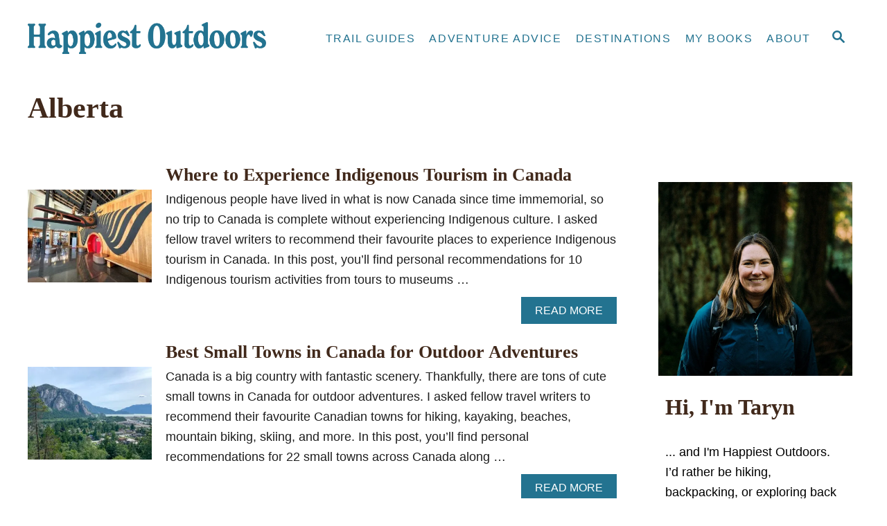

--- FILE ---
content_type: text/html; charset=UTF-8
request_url: https://happiestoutdoors.ca/tag/alberta/
body_size: 17319
content:
<!DOCTYPE html><html lang="en-CA">
	<head>
		<!-- Google tag (gtag.js) -->
		<script async src="https://www.googletagmanager.com/gtag/js?id=G-RFLQRZWS9B"></script>
		<script>
		  window.dataLayer = window.dataLayer || [];
		  function gtag(){dataLayer.push(arguments);}
		  gtag('js', new Date());

		  gtag('config', 'G-RFLQRZWS9B');
		</script>

				<meta charset="UTF-8">
		<meta name="viewport" content="width=device-width, initial-scale=1.0">
		<meta http-equiv="X-UA-Compatible" content="ie=edge">
		<meta name='robots' content='index, follow, max-image-preview:large, max-snippet:-1, max-video-preview:-1' />
	<style>img:is([sizes="auto" i], [sizes^="auto," i]) { contain-intrinsic-size: 3000px 1500px }</style>
	
	<!-- This site is optimized with the Yoast SEO plugin v26.7 - https://yoast.com/wordpress/plugins/seo/ -->
	<title>Alberta Archives - Happiest Outdoors</title>
	<link rel="canonical" href="https://happiestoutdoors.ca/tag/alberta/" />
	<meta property="og:locale" content="en_US" />
	<meta property="og:type" content="article" />
	<meta property="og:title" content="Alberta Archives - Happiest Outdoors" />
	<meta property="og:url" content="https://happiestoutdoors.ca/tag/alberta/" />
	<meta property="og:site_name" content="Happiest Outdoors" />
	<meta name="twitter:card" content="summary_large_image" />
	<meta name="twitter:site" content="@happiestoutdoor" />
	<script type="application/ld+json" class="yoast-schema-graph">{"@context":"https://schema.org","@graph":[{"@type":"CollectionPage","@id":"https://happiestoutdoors.ca/tag/alberta/","url":"https://happiestoutdoors.ca/tag/alberta/","name":"Alberta Archives - Happiest Outdoors","isPartOf":{"@id":"https://happiestoutdoors.ca/#website"},"primaryImageOfPage":{"@id":"https://happiestoutdoors.ca/tag/alberta/#primaryimage"},"image":{"@id":"https://happiestoutdoors.ca/tag/alberta/#primaryimage"},"thumbnailUrl":"https://happiestoutdoors.ca/wp-content/uploads/2023/10/HouseFrontNisgaaMuseum.jpg","breadcrumb":{"@id":"https://happiestoutdoors.ca/tag/alberta/#breadcrumb"},"inLanguage":"en-CA"},{"@type":"ImageObject","inLanguage":"en-CA","@id":"https://happiestoutdoors.ca/tag/alberta/#primaryimage","url":"https://happiestoutdoors.ca/wp-content/uploads/2023/10/HouseFrontNisgaaMuseum.jpg","contentUrl":"https://happiestoutdoors.ca/wp-content/uploads/2023/10/HouseFrontNisgaaMuseum.jpg","width":1024,"height":768,"caption":"The huge carved house front inside Nisga'a museum is one of the best places for Indigenous tourism in Canada"},{"@type":"BreadcrumbList","@id":"https://happiestoutdoors.ca/tag/alberta/#breadcrumb","itemListElement":[{"@type":"ListItem","position":1,"name":"Home","item":"https://happiestoutdoors.ca/"},{"@type":"ListItem","position":2,"name":"Alberta"}]},{"@type":"WebSite","@id":"https://happiestoutdoors.ca/#website","url":"https://happiestoutdoors.ca/","name":"Happiest Outdoors","description":"Sharing advice, info and inspiration about my happy place: the Great Outdoors.","publisher":{"@id":"https://happiestoutdoors.ca/#/schema/person/61a8358681553055cc8a5d3d3deff461"},"potentialAction":[{"@type":"SearchAction","target":{"@type":"EntryPoint","urlTemplate":"https://happiestoutdoors.ca/?s={search_term_string}"},"query-input":{"@type":"PropertyValueSpecification","valueRequired":true,"valueName":"search_term_string"}}],"inLanguage":"en-CA"},{"@type":["Person","Organization"],"@id":"https://happiestoutdoors.ca/#/schema/person/61a8358681553055cc8a5d3d3deff461","name":"Taryn Eyton","image":{"@type":"ImageObject","inLanguage":"en-CA","@id":"https://happiestoutdoors.ca/#/schema/person/image/","url":"https://secure.gravatar.com/avatar/239d51e70eec7f3f66b79955a33c4da1d48a2cd7cd382a03b4c67cfc55e75165?s=96&d=mm&r=g","contentUrl":"https://secure.gravatar.com/avatar/239d51e70eec7f3f66b79955a33c4da1d48a2cd7cd382a03b4c67cfc55e75165?s=96&d=mm&r=g","caption":"Taryn Eyton"},"logo":{"@id":"https://happiestoutdoors.ca/#/schema/person/image/"},"description":"Hiker, adventure traveller, Leave No Trace trainer and connoisseur of alpine meadows. My book, Backpacking in Southwestern British Columbia, is available now.","sameAs":["http://happiestoutdoors.ca"]}]}</script>
	<!-- / Yoast SEO plugin. -->


<link rel='dns-prefetch' href='//scripts.mediavine.com' />
<link rel="alternate" type="application/rss+xml" title="Happiest Outdoors &raquo; Feed" href="https://happiestoutdoors.ca/feed/" />
<link rel="alternate" type="application/rss+xml" title="Happiest Outdoors &raquo; Comments Feed" href="https://happiestoutdoors.ca/comments/feed/" />
<link rel="alternate" type="application/rss+xml" title="Happiest Outdoors &raquo; Alberta Tag Feed" href="https://happiestoutdoors.ca/tag/alberta/feed/" />
<style type="text/css" id="mv-trellis-custom-css">:root{--mv-trellis-color-link:var(--mv-trellis-color-primary);--mv-trellis-color-link-hover:var(--mv-trellis-color-secondary);--mv-trellis-font-body:Arial,"Helvetica Neue",Helvetica,sans-serif;--mv-trellis-font-heading:Cambria,Georgia,serif;--mv-trellis-font-size-ex-sm:0.750375rem;--mv-trellis-font-size-sm:0.984375rem;--mv-trellis-font-size:1.125rem;--mv-trellis-font-size-lg:1.265625rem;--mv-trellis-color-primary:#237390;--mv-trellis-color-secondary:#C1493C;--mv-trellis-max-logo-size:100px;--mv-trellis-gutter-small:5px;--mv-trellis-gutter:10px;--mv-trellis-gutter-double:20px;--mv-trellis-gutter-large:25px;--mv-trellis-color-background-accent:#ffffff;--mv-trellis-h1-font-color:#41291B;--mv-trellis-h1-font-size:2.625rem;--mv-trellis-heading-font-color:#41291B;--mv-trellis-h2-font-size:1.96875rem;--mv-trellis-h3-font-size:1.75875rem;--mv-trellis-h4-font-size:1.65375rem;--mv-trellis-h5-font-size:1.47rem;--mv-trellis-h6-font-size:1.3125rem;}</style><link rel='stylesheet' id='wp-block-library-css' href='https://happiestoutdoors.ca/wp-includes/css/dist/block-library/style.min.css?ver=6.8.3' type='text/css' media='all' />
<style id='classic-theme-styles-inline-css' type='text/css'>
/*! This file is auto-generated */
.wp-block-button__link{color:#fff;background-color:#32373c;border-radius:9999px;box-shadow:none;text-decoration:none;padding:calc(.667em + 2px) calc(1.333em + 2px);font-size:1.125em}.wp-block-file__button{background:#32373c;color:#fff;text-decoration:none}
</style>
<style id='global-styles-inline-css' type='text/css'>
:root{--wp--preset--aspect-ratio--square: 1;--wp--preset--aspect-ratio--4-3: 4/3;--wp--preset--aspect-ratio--3-4: 3/4;--wp--preset--aspect-ratio--3-2: 3/2;--wp--preset--aspect-ratio--2-3: 2/3;--wp--preset--aspect-ratio--16-9: 16/9;--wp--preset--aspect-ratio--9-16: 9/16;--wp--preset--color--black: #000000;--wp--preset--color--cyan-bluish-gray: #abb8c3;--wp--preset--color--white: #ffffff;--wp--preset--color--pale-pink: #f78da7;--wp--preset--color--vivid-red: #cf2e2e;--wp--preset--color--luminous-vivid-orange: #ff6900;--wp--preset--color--luminous-vivid-amber: #fcb900;--wp--preset--color--light-green-cyan: #7bdcb5;--wp--preset--color--vivid-green-cyan: #00d084;--wp--preset--color--pale-cyan-blue: #8ed1fc;--wp--preset--color--vivid-cyan-blue: #0693e3;--wp--preset--color--vivid-purple: #9b51e0;--wp--preset--gradient--vivid-cyan-blue-to-vivid-purple: linear-gradient(135deg,rgba(6,147,227,1) 0%,rgb(155,81,224) 100%);--wp--preset--gradient--light-green-cyan-to-vivid-green-cyan: linear-gradient(135deg,rgb(122,220,180) 0%,rgb(0,208,130) 100%);--wp--preset--gradient--luminous-vivid-amber-to-luminous-vivid-orange: linear-gradient(135deg,rgba(252,185,0,1) 0%,rgba(255,105,0,1) 100%);--wp--preset--gradient--luminous-vivid-orange-to-vivid-red: linear-gradient(135deg,rgba(255,105,0,1) 0%,rgb(207,46,46) 100%);--wp--preset--gradient--very-light-gray-to-cyan-bluish-gray: linear-gradient(135deg,rgb(238,238,238) 0%,rgb(169,184,195) 100%);--wp--preset--gradient--cool-to-warm-spectrum: linear-gradient(135deg,rgb(74,234,220) 0%,rgb(151,120,209) 20%,rgb(207,42,186) 40%,rgb(238,44,130) 60%,rgb(251,105,98) 80%,rgb(254,248,76) 100%);--wp--preset--gradient--blush-light-purple: linear-gradient(135deg,rgb(255,206,236) 0%,rgb(152,150,240) 100%);--wp--preset--gradient--blush-bordeaux: linear-gradient(135deg,rgb(254,205,165) 0%,rgb(254,45,45) 50%,rgb(107,0,62) 100%);--wp--preset--gradient--luminous-dusk: linear-gradient(135deg,rgb(255,203,112) 0%,rgb(199,81,192) 50%,rgb(65,88,208) 100%);--wp--preset--gradient--pale-ocean: linear-gradient(135deg,rgb(255,245,203) 0%,rgb(182,227,212) 50%,rgb(51,167,181) 100%);--wp--preset--gradient--electric-grass: linear-gradient(135deg,rgb(202,248,128) 0%,rgb(113,206,126) 100%);--wp--preset--gradient--midnight: linear-gradient(135deg,rgb(2,3,129) 0%,rgb(40,116,252) 100%);--wp--preset--font-size--small: 13px;--wp--preset--font-size--medium: 20px;--wp--preset--font-size--large: 36px;--wp--preset--font-size--x-large: 42px;--wp--preset--spacing--20: 0.44rem;--wp--preset--spacing--30: 0.67rem;--wp--preset--spacing--40: 1rem;--wp--preset--spacing--50: 1.5rem;--wp--preset--spacing--60: 2.25rem;--wp--preset--spacing--70: 3.38rem;--wp--preset--spacing--80: 5.06rem;--wp--preset--shadow--natural: 6px 6px 9px rgba(0, 0, 0, 0.2);--wp--preset--shadow--deep: 12px 12px 50px rgba(0, 0, 0, 0.4);--wp--preset--shadow--sharp: 6px 6px 0px rgba(0, 0, 0, 0.2);--wp--preset--shadow--outlined: 6px 6px 0px -3px rgba(255, 255, 255, 1), 6px 6px rgba(0, 0, 0, 1);--wp--preset--shadow--crisp: 6px 6px 0px rgba(0, 0, 0, 1);}:where(.is-layout-flex){gap: 0.5em;}:where(.is-layout-grid){gap: 0.5em;}body .is-layout-flex{display: flex;}.is-layout-flex{flex-wrap: wrap;align-items: center;}.is-layout-flex > :is(*, div){margin: 0;}body .is-layout-grid{display: grid;}.is-layout-grid > :is(*, div){margin: 0;}:where(.wp-block-columns.is-layout-flex){gap: 2em;}:where(.wp-block-columns.is-layout-grid){gap: 2em;}:where(.wp-block-post-template.is-layout-flex){gap: 1.25em;}:where(.wp-block-post-template.is-layout-grid){gap: 1.25em;}.has-black-color{color: var(--wp--preset--color--black) !important;}.has-cyan-bluish-gray-color{color: var(--wp--preset--color--cyan-bluish-gray) !important;}.has-white-color{color: var(--wp--preset--color--white) !important;}.has-pale-pink-color{color: var(--wp--preset--color--pale-pink) !important;}.has-vivid-red-color{color: var(--wp--preset--color--vivid-red) !important;}.has-luminous-vivid-orange-color{color: var(--wp--preset--color--luminous-vivid-orange) !important;}.has-luminous-vivid-amber-color{color: var(--wp--preset--color--luminous-vivid-amber) !important;}.has-light-green-cyan-color{color: var(--wp--preset--color--light-green-cyan) !important;}.has-vivid-green-cyan-color{color: var(--wp--preset--color--vivid-green-cyan) !important;}.has-pale-cyan-blue-color{color: var(--wp--preset--color--pale-cyan-blue) !important;}.has-vivid-cyan-blue-color{color: var(--wp--preset--color--vivid-cyan-blue) !important;}.has-vivid-purple-color{color: var(--wp--preset--color--vivid-purple) !important;}.has-black-background-color{background-color: var(--wp--preset--color--black) !important;}.has-cyan-bluish-gray-background-color{background-color: var(--wp--preset--color--cyan-bluish-gray) !important;}.has-white-background-color{background-color: var(--wp--preset--color--white) !important;}.has-pale-pink-background-color{background-color: var(--wp--preset--color--pale-pink) !important;}.has-vivid-red-background-color{background-color: var(--wp--preset--color--vivid-red) !important;}.has-luminous-vivid-orange-background-color{background-color: var(--wp--preset--color--luminous-vivid-orange) !important;}.has-luminous-vivid-amber-background-color{background-color: var(--wp--preset--color--luminous-vivid-amber) !important;}.has-light-green-cyan-background-color{background-color: var(--wp--preset--color--light-green-cyan) !important;}.has-vivid-green-cyan-background-color{background-color: var(--wp--preset--color--vivid-green-cyan) !important;}.has-pale-cyan-blue-background-color{background-color: var(--wp--preset--color--pale-cyan-blue) !important;}.has-vivid-cyan-blue-background-color{background-color: var(--wp--preset--color--vivid-cyan-blue) !important;}.has-vivid-purple-background-color{background-color: var(--wp--preset--color--vivid-purple) !important;}.has-black-border-color{border-color: var(--wp--preset--color--black) !important;}.has-cyan-bluish-gray-border-color{border-color: var(--wp--preset--color--cyan-bluish-gray) !important;}.has-white-border-color{border-color: var(--wp--preset--color--white) !important;}.has-pale-pink-border-color{border-color: var(--wp--preset--color--pale-pink) !important;}.has-vivid-red-border-color{border-color: var(--wp--preset--color--vivid-red) !important;}.has-luminous-vivid-orange-border-color{border-color: var(--wp--preset--color--luminous-vivid-orange) !important;}.has-luminous-vivid-amber-border-color{border-color: var(--wp--preset--color--luminous-vivid-amber) !important;}.has-light-green-cyan-border-color{border-color: var(--wp--preset--color--light-green-cyan) !important;}.has-vivid-green-cyan-border-color{border-color: var(--wp--preset--color--vivid-green-cyan) !important;}.has-pale-cyan-blue-border-color{border-color: var(--wp--preset--color--pale-cyan-blue) !important;}.has-vivid-cyan-blue-border-color{border-color: var(--wp--preset--color--vivid-cyan-blue) !important;}.has-vivid-purple-border-color{border-color: var(--wp--preset--color--vivid-purple) !important;}.has-vivid-cyan-blue-to-vivid-purple-gradient-background{background: var(--wp--preset--gradient--vivid-cyan-blue-to-vivid-purple) !important;}.has-light-green-cyan-to-vivid-green-cyan-gradient-background{background: var(--wp--preset--gradient--light-green-cyan-to-vivid-green-cyan) !important;}.has-luminous-vivid-amber-to-luminous-vivid-orange-gradient-background{background: var(--wp--preset--gradient--luminous-vivid-amber-to-luminous-vivid-orange) !important;}.has-luminous-vivid-orange-to-vivid-red-gradient-background{background: var(--wp--preset--gradient--luminous-vivid-orange-to-vivid-red) !important;}.has-very-light-gray-to-cyan-bluish-gray-gradient-background{background: var(--wp--preset--gradient--very-light-gray-to-cyan-bluish-gray) !important;}.has-cool-to-warm-spectrum-gradient-background{background: var(--wp--preset--gradient--cool-to-warm-spectrum) !important;}.has-blush-light-purple-gradient-background{background: var(--wp--preset--gradient--blush-light-purple) !important;}.has-blush-bordeaux-gradient-background{background: var(--wp--preset--gradient--blush-bordeaux) !important;}.has-luminous-dusk-gradient-background{background: var(--wp--preset--gradient--luminous-dusk) !important;}.has-pale-ocean-gradient-background{background: var(--wp--preset--gradient--pale-ocean) !important;}.has-electric-grass-gradient-background{background: var(--wp--preset--gradient--electric-grass) !important;}.has-midnight-gradient-background{background: var(--wp--preset--gradient--midnight) !important;}.has-small-font-size{font-size: var(--wp--preset--font-size--small) !important;}.has-medium-font-size{font-size: var(--wp--preset--font-size--medium) !important;}.has-large-font-size{font-size: var(--wp--preset--font-size--large) !important;}.has-x-large-font-size{font-size: var(--wp--preset--font-size--x-large) !important;}
:where(.wp-block-post-template.is-layout-flex){gap: 1.25em;}:where(.wp-block-post-template.is-layout-grid){gap: 1.25em;}
:where(.wp-block-columns.is-layout-flex){gap: 2em;}:where(.wp-block-columns.is-layout-grid){gap: 2em;}
:root :where(.wp-block-pullquote){font-size: 1.5em;line-height: 1.6;}
</style>
<link rel='stylesheet' id='ez-toc-css' href='https://happiestoutdoors.ca/wp-content/plugins/easy-table-of-contents/assets/css/screen.min.css?ver=2.0.80' type='text/css' media='all' />
<style id='ez-toc-inline-css' type='text/css'>
div#ez-toc-container .ez-toc-title {font-size: 120%;}div#ez-toc-container .ez-toc-title {font-weight: 500;}div#ez-toc-container ul li , div#ez-toc-container ul li a {font-size: 95%;}div#ez-toc-container ul li , div#ez-toc-container ul li a {font-weight: 500;}div#ez-toc-container nav ul ul li {font-size: 90%;}div#ez-toc-container {background: #237390;border: 1px solid #d7ccb8;}div#ez-toc-container p.ez-toc-title , #ez-toc-container .ez_toc_custom_title_icon , #ez-toc-container .ez_toc_custom_toc_icon {color: #d7ccb8;}div#ez-toc-container ul.ez-toc-list a {color: #d7ccb8;}div#ez-toc-container ul.ez-toc-list a:hover {color: #da9b23;}div#ez-toc-container ul.ez-toc-list a:visited {color: #da9b23;}.ez-toc-counter nav ul li a::before {color: ;}.ez-toc-box-title {font-weight: bold; margin-bottom: 10px; text-align: center; text-transform: uppercase; letter-spacing: 1px; color: #666; padding-bottom: 5px;position:absolute;top:-4%;left:5%;background-color: inherit;transition: top 0.3s ease;}.ez-toc-box-title.toc-closed {top:-25%;}
.ez-toc-container-direction {direction: ltr;}.ez-toc-counter ul{counter-reset: item ;}.ez-toc-counter nav ul li a::before {content: counters(item, '.', decimal) '. ';display: inline-block;counter-increment: item;flex-grow: 0;flex-shrink: 0;margin-right: .2em; float: left; }.ez-toc-widget-direction {direction: ltr;}.ez-toc-widget-container ul{counter-reset: item ;}.ez-toc-widget-container nav ul li a::before {content: counters(item, '.', decimal) '. ';display: inline-block;counter-increment: item;flex-grow: 0;flex-shrink: 0;margin-right: .2em; float: left; }
</style>
<link rel='stylesheet' id='mv-trellis-css' href='https://happiestoutdoors.ca/wp-content/themes/mediavine-trellis/assets/dist/main.0.18.1.css?ver=0.18.1' type='text/css' media='all' />
				<script id="mv-trellis-localModel" data-cfasync="false">
					window.$adManagementConfig = window.$adManagementConfig || {};
					window.$adManagementConfig.web = window.$adManagementConfig.web || {};
					window.$adManagementConfig.web.localModel = {"optimize_mobile_pagespeed":true,"optimize_desktop_pagespeed":true,"content_selector":".mvt-content","footer_selector":"footer.footer","content_selector_mobile":".mvt-content","comments_selector":"","sidebar_atf_selector":"","sidebar_atf_position":"afterend","sidebar_btf_selector":".mv-sticky-slot","sidebar_btf_position":"beforeend","content_stop_selector":"","sidebar_btf_stop_selector":"footer.footer","custom_css":"","ad_box":true,"sidebar_minimum_width":"1135","native_html_templates":{"feed":"<aside class=\"mv-trellis-native-ad-feed\"><div class=\"native-ad-image\" style=\"min-height:240px;min-width:320px;\"><div style=\"display: none;\" data-native-size=\"[300, 250]\" data-native-type=\"video\"><\/div><div style=\"width:320px;height:240px;\" data-native-size=\"[320,240]\" data-native-type=\"image\"><\/div><\/div><div class=\"native-content\"><img class=\"native-icon\" data-native-type=\"icon\" style=\"max-height: 50px; width: auto;\"><h2 data-native-len=\"80\" data-native-d-len=\"120\" data-native-type=\"title\"><\/h2><div data-native-len=\"140\" data-native-d-len=\"340\" data-native-type=\"body\"><\/div><div class=\"cta-container\"><div data-native-type=\"sponsoredBy\"><\/div><a rel=\"nonopener sponsor\" data-native-type=\"clickUrl\" class=\"button article-read-more\"><span data-native-type=\"cta\"><\/span><\/a><\/div><\/div><\/aside>","content":"<aside class=\"mv-trellis-native-ad-content\"><div class=\"native-ad-image\"><div style=\"display: none;\" data-native-size=\"[300, 250]\" data-native-type=\"video\"><\/div><div data-native-size=\"[300,300]\" data-native-type=\"image\"><\/div><\/div><div class=\"native-content\"><img class=\"native-icon\" data-native-type=\"icon\" style=\"max-height: 50px; width: auto;\"><h2 data-native-len=\"80\" data-native-d-len=\"120\" data-native-type=\"title\"><\/h2><div data-native-len=\"140\" data-native-d-len=\"340\" data-native-type=\"body\"><\/div><div class=\"cta-container\"><div data-native-type=\"sponsoredBy\"><\/div><a data-native-type=\"clickUrl\" class=\"button article-read-more\"><span data-native-type=\"cta\"><\/span><\/a><\/div><\/div><\/aside>","sidebar":"<aside class=\"mv-trellis-native-ad-sidebar\"><div class=\"native-ad-image\"><div style=\"display: none;\" data-native-size=\"[300, 250]\" data-native-type=\"video\"><\/div><div data-native-size=\"[300,300]\" data-native-type=\"image\"><\/div><\/div><img class=\"native-icon\" data-native-type=\"icon\" style=\"max-height: 50px; width: auto;\"><h3 data-native-len=\"80\"><a rel=\"nonopener sponsor\" data-native-type=\"title\"><\/a><\/h3><div data-native-len=\"140\" data-native-d-len=\"340\" data-native-type=\"body\"><\/div><div data-native-type=\"sponsoredBy\"><\/div><a data-native-type=\"clickUrl\" class=\"button article-read-more\"><span data-native-type=\"cta\"><\/span><\/a><\/aside>","sticky_sidebar":"<aside class=\"mv-trellis-native-ad-sticky-sidebar\"><div class=\"native-ad-image\"><div style=\"display: none;\" data-native-size=\"[300, 250]\" data-native-type=\"video\"><\/div><div data-native-size=\"[300,300]\" data-native-type=\"image\"><\/div><\/div><img class=\"native-icon\" data-native-type=\"icon\" style=\"max-height: 50px; width: auto;\"><h3 data-native-len=\"80\" data-native-type=\"title\"><\/h3><div data-native-len=\"140\" data-native-d-len=\"340\" data-native-type=\"body\"><\/div><div data-native-type=\"sponsoredBy\"><\/div><a data-native-type=\"clickUrl\" class=\"button article-read-more\"><span data-native-type=\"cta\"><\/span><\/a><\/aside>","adhesion":"<aside class=\"mv-trellis-native-ad-adhesion\"><div data-native-size=\"[100,100]\" data-native-type=\"image\"><\/div><div class=\"native-content\"><img class=\"native-icon\" data-native-type=\"icon\" style=\"max-height: 50px; width: auto;\"><div data-native-type=\"sponsoredBy\"><\/div><h6 data-native-len=\"80\" data-native-d-len=\"120\" data-native-type=\"title\"><\/h6><\/div><div class=\"cta-container\"><a class=\"button article-read-more\" data-native-type=\"clickUrl\"><span data-native-type=\"cta\"><\/span><\/a><\/div><\/aside>"}};
				</script>
			<script type="text/javascript" async="async" fetchpriority="high" data-noptimize="1" data-cfasync="false" src="https://scripts.mediavine.com/tags/happiest-outdoors.js?ver=6.8.3" id="mv-script-wrapper-js"></script>
<script type="text/javascript" src="https://happiestoutdoors.ca/wp-includes/js/jquery/jquery.min.js?ver=3.7.1" id="jquery-core-js"></script>
<script type="text/javascript" src="https://happiestoutdoors.ca/wp-includes/js/jquery/jquery-migrate.min.js?ver=3.4.1" id="jquery-migrate-js"></script>
<script type="text/javascript" src="https://happiestoutdoors.ca/wp-content/plugins/mediavine-trellis-images/assets/dist/IO.0.7.1.js?ver=0.7.1" id="mv-trellis-images/intersection-observer-js"></script>
<script type="text/javascript" src="https://happiestoutdoors.ca/wp-content/plugins/mediavine-trellis-images/assets/dist/main.0.7.1.js?ver=0.7.1" id="mv-trellis-images/webp-check-js"></script>
<link rel="https://api.w.org/" href="https://happiestoutdoors.ca/wp-json/" /><link rel="alternate" title="JSON" type="application/json" href="https://happiestoutdoors.ca/wp-json/wp/v2/tags/637" /><link rel="EditURI" type="application/rsd+xml" title="RSD" href="https://happiestoutdoors.ca/xmlrpc.php?rsd" />
<meta name="generator" content="WordPress 6.8.3" />
<style type="text/css" id="mv-trellis-native-ads-css">:root{--mv-trellis-color-native-ad-background: var(--mv-trellis-color-background-accent,#fafafa);}[class*="mv-trellis-native-ad"]{display:flex;flex-direction:column;text-align:center;align-items:center;padding:10px;margin:15px 0;border-top:1px solid #eee;border-bottom:1px solid #eee;background-color:var(--mv-trellis-color-native-ad-background,#fafafa)}[class*="mv-trellis-native-ad"] [data-native-type="image"]{background-repeat:no-repeat;background-size:cover;background-position:center center;}[class*="mv-trellis-native-ad"] [data-native-type="sponsoredBy"]{font-size:0.875rem;text-decoration:none;transition:color .3s ease-in-out,background-color .3s ease-in-out;}[class*="mv-trellis-native-ad"] [data-native-type="title"]{line-height:1;margin:10px 0;max-width:100%;text-decoration:none;transition:color .3s ease-in-out,background-color .3s ease-in-out;}[class*="mv-trellis-native-ad"] [data-native-type="title"],[class*="mv-trellis-native-ad"] [data-native-type="sponsoredBy"]{color:var(--mv-trellis-color-link)}[class*="mv-trellis-native-ad"] [data-native-type="title"]:hover,[class*="mv-trellis-native-ad"] [data-native-type="sponsoredBy"]:hover{color:var(--mv-trellis-color-link-hover)}[class*="mv-trellis-native-ad"] [data-native-type="body"]{max-width:100%;}[class*="mv-trellis-native-ad"] .article-read-more{display:inline-block;font-size:0.875rem;line-height:1.25;margin-left:0px;margin-top:10px;padding:10px 20px;text-align:right;text-decoration:none;text-transform:uppercase;}@media only screen and (min-width:600px){.mv-trellis-native-ad-feed,.mv-trellis-native-ad-content{flex-direction:row;padding:0;text-align:left;}.mv-trellis-native-ad-feed .native-content,.mv-trellis-native-ad-content{padding:10px}}.mv-trellis-native-ad-feed [data-native-type="image"]{max-width:100%;height:auto;}.mv-trellis-native-ad-feed .cta-container,.mv-trellis-native-ad-content .cta-container{display:flex;flex-direction:column;align-items:center;}@media only screen and (min-width:600px){.mv-trellis-native-ad-feed .cta-container,.mv-trellis-native-ad-content .cta-container{flex-direction:row;align-items: flex-end;justify-content:space-between;}}@media only screen and (min-width:600px){.mv-trellis-native-ad-content{padding:0;}.mv-trellis-native-ad-content .native-content{max-width:calc(100% - 300px);padding:15px;}}.mv-trellis-native-ad-content [data-native-type="image"]{height:300px;max-width:100%;width:300px;}.mv-trellis-native-ad-sticky-sidebar,.mv-trellis-native-ad-sidebar{font-size:var(--mv-trellis-font-size-sm,0.875rem);margin:20px 0;max-width:300px;padding:0 0 var(--mv-trellis-gutter,20px);}.mv-trellis-native-ad-sticky-sidebar [data-native-type="image"],.mv-trellis-native-ad-sticky-sidebar [data-native-type="image"]{height:300px;margin:0 auto;max-width:100%;width:300px;}.mv-trellis-native-ad-sticky-sidebar [data-native-type="body"]{padding:0 var(--mv-trellis-gutter,20px);}.mv-trellis-native-ad-sticky-sidebar [data-native-type="sponsoredBy"],.mv-trellis-native-ad-sticky-sidebar [data-native-type="sponsoredBy"]{display:inline-block}.mv-trellis-native-ad-sticky-sidebar h3,.mv-trellis-native-ad-sidebar h3 [data-native-type="title"]{margin:15px auto;width:300px;}.mv-trellis-native-ad-adhesion{background-color:transparent;flex-direction:row;height:90px;margin:0;padding:0 20px;}.mv-trellis-native-ad-adhesion [data-native-type="image"]{height:120px;margin:0 auto;max-width:100%;transform:translateY(-20px);width:120px;}.mv-trellis-native-ad-adhesion [data-native-type="sponsoredBy"],.mv-trellis-native-ad-adhesion  .article-read-more{font-size:0.75rem;}.mv-trellis-native-ad-adhesion [data-native-type="title"]{font-size:1rem;}.mv-trellis-native-ad-adhesion .native-content{display:flex;flex-direction:column;justify-content:center;padding:0 10px;text-align:left;}.mv-trellis-native-ad-adhesion .cta-container{display:flex;align-items:center;}</style>			<meta name="theme-color" content="#237390"/>
			<link rel="manifest" href="https://happiestoutdoors.ca/manifest">
		<link rel="icon" href="https://happiestoutdoors.ca/wp-content/uploads/2022/05/cropped-favicon@3x-32x32.png" sizes="32x32" />
<link rel="icon" href="https://happiestoutdoors.ca/wp-content/uploads/2022/05/cropped-favicon@3x-192x192.png" sizes="192x192" />
<link rel="apple-touch-icon" href="https://happiestoutdoors.ca/wp-content/uploads/2022/05/cropped-favicon@3x-180x180.png" />
<meta name="msapplication-TileImage" content="https://happiestoutdoors.ca/wp-content/uploads/2022/05/cropped-favicon@3x-270x270.png" />
		<style type="text/css" id="wp-custom-css">
			.sidebar .widget-container:first-of-type:not(.about-author) {
  border: 0px !important;
}

.widget-container {
	margin-bottom: 0;
}

a.wp-block-button__link {
	text-decoration: none;
	font-family: var(--mv-trellis-font-heading,Georgia,Times,"Times New Roman",);
}

.entry-content h2 {
	color: #186139;
}

.entry-content h3 {
	color: #237390;
}

.entry-content h4 {
	color: #41291B;
}
		</style>
				<meta name="am-api-token" content="YYsAs2DIdF5o">
	</head>
	<body class="archive tag tag-alberta tag-637 wp-theme-mediavine-trellis mvt-no-js mediavine-trellis">
				<a href="#content" class="screen-reader-text">Skip to Content</a>

		<div class="before-content">
						<header class="header">
	<div class="wrapper wrapper-header">
				<div class="header-container">
			<button class="search-toggle">
	<span class="screen-reader-text">Search</span>
	<svg version="1.1" xmlns="http://www.w3.org/2000/svg" height="24" width="24" viewBox="0 0 12 12" class="magnifying-glass">
		<path d="M10.37 9.474L7.994 7.1l-.17-.1a3.45 3.45 0 0 0 .644-2.01A3.478 3.478 0 1 0 4.99 8.47c.75 0 1.442-.24 2.01-.648l.098.17 2.375 2.373c.19.188.543.142.79-.105s.293-.6.104-.79zm-5.38-2.27a2.21 2.21 0 1 1 2.21-2.21A2.21 2.21 0 0 1 4.99 7.21z"></path>
	</svg>
</button>
<div id="search-container">
	<form role="search" method="get" class="searchform" action="https://happiestoutdoors.ca/">
	<label>
		<span class="screen-reader-text">Search for:</span>
		<input type="search" class="search-field"
			placeholder="Enter search keywords"
			value="" name="s"
			title="Search for:" />
	</label>
	<input type="submit" class="search-submit" value="Search" />
</form>
	<button class="search-close">
		<span class="screen-reader-text">Close Search</span>
		&times;
	</button>
</div>
			<a href="https://happiestoutdoors.ca/" title="Happiest Outdoors" class="header-logo"><picture><source srcset="https://happiestoutdoors.ca/wp-content/uploads/2022/05/HO-wordmark-horizontal-blue-RGB@3x.png.webp, https://happiestoutdoors.ca/wp-content/uploads/2022/05/HO-wordmark-horizontal-blue-RGB@3x.png.webp 2401w, https://happiestoutdoors.ca/wp-content/uploads/2022/05/HO-wordmark-horizontal-blue-RGB@3x-600x82.png.webp 600w, https://happiestoutdoors.ca/wp-content/uploads/2022/05/HO-wordmark-horizontal-blue-RGB@3x-300x41.png.webp 300w, https://happiestoutdoors.ca/wp-content/uploads/2022/05/HO-wordmark-horizontal-blue-RGB@3x-1024x139.png.webp 1024w, https://happiestoutdoors.ca/wp-content/uploads/2022/05/HO-wordmark-horizontal-blue-RGB@3x-768x105.png.webp 768w, https://happiestoutdoors.ca/wp-content/uploads/2022/05/HO-wordmark-horizontal-blue-RGB@3x-1536x209.png.webp 1536w, https://happiestoutdoors.ca/wp-content/uploads/2022/05/HO-wordmark-horizontal-blue-RGB@3x-2048x279.png.webp 2048w, https://happiestoutdoors.ca/wp-content/uploads/2022/05/HO-wordmark-horizontal-blue-RGB@3x-735x100.png.webp 735w, https://happiestoutdoors.ca/wp-content/uploads/2022/05/HO-wordmark-horizontal-blue-RGB@3x-335x46.png.webp 335w, https://happiestoutdoors.ca/wp-content/uploads/2022/05/HO-wordmark-horizontal-blue-RGB@3x-347x47.png.webp 347w, https://happiestoutdoors.ca/wp-content/uploads/2022/05/HO-wordmark-horizontal-blue-RGB@3x-520x71.png.webp 520w, https://happiestoutdoors.ca/wp-content/uploads/2022/05/HO-wordmark-horizontal-blue-RGB@3x-640x87.png.webp 640w, https://happiestoutdoors.ca/wp-content/uploads/2022/05/HO-wordmark-horizontal-blue-RGB@3x-960x131.png.webp 960w, https://happiestoutdoors.ca/wp-content/uploads/2022/05/HO-wordmark-horizontal-blue-RGB@3x-1080x147.png.webp 1080w" type="image/webp"><img src="https://happiestoutdoors.ca/wp-content/uploads/2022/05/HO-wordmark-horizontal-blue-RGB@3x.png" srcset="https://happiestoutdoors.ca/wp-content/uploads/2022/05/HO-wordmark-horizontal-blue-RGB@3x.png 2401w, https://happiestoutdoors.ca/wp-content/uploads/2022/05/HO-wordmark-horizontal-blue-RGB@3x-600x82.png 600w, https://happiestoutdoors.ca/wp-content/uploads/2022/05/HO-wordmark-horizontal-blue-RGB@3x-300x41.png 300w, https://happiestoutdoors.ca/wp-content/uploads/2022/05/HO-wordmark-horizontal-blue-RGB@3x-1024x139.png 1024w, https://happiestoutdoors.ca/wp-content/uploads/2022/05/HO-wordmark-horizontal-blue-RGB@3x-768x105.png 768w, https://happiestoutdoors.ca/wp-content/uploads/2022/05/HO-wordmark-horizontal-blue-RGB@3x-1536x209.png 1536w, https://happiestoutdoors.ca/wp-content/uploads/2022/05/HO-wordmark-horizontal-blue-RGB@3x-2048x279.png 2048w, https://happiestoutdoors.ca/wp-content/uploads/2022/05/HO-wordmark-horizontal-blue-RGB@3x-735x100.png 735w, https://happiestoutdoors.ca/wp-content/uploads/2022/05/HO-wordmark-horizontal-blue-RGB@3x-335x46.png 335w, https://happiestoutdoors.ca/wp-content/uploads/2022/05/HO-wordmark-horizontal-blue-RGB@3x-347x47.png 347w, https://happiestoutdoors.ca/wp-content/uploads/2022/05/HO-wordmark-horizontal-blue-RGB@3x-520x71.png 520w, https://happiestoutdoors.ca/wp-content/uploads/2022/05/HO-wordmark-horizontal-blue-RGB@3x-640x87.png 640w, https://happiestoutdoors.ca/wp-content/uploads/2022/05/HO-wordmark-horizontal-blue-RGB@3x-960x131.png 960w, https://happiestoutdoors.ca/wp-content/uploads/2022/05/HO-wordmark-horizontal-blue-RGB@3x-1080x147.png 1080w" sizes="(max-width: 760px) calc(100vw - 20px), 720px" class="size-full size-ratio-full wp-image-14253 header-logo-img ggnoads" alt="Happiest Outdoors" data-pin-nopin="true" height="327" width="2401"></picture></a>			<div class="nav">
	<div class="wrapper nav-wrapper">
						<button class="nav-toggle" aria-label="Menu"><svg xmlns="http://www.w3.org/2000/svg" viewBox="0 0 32 32" width="32px" height="32px">
	<path d="M4,10h24c1.104,0,2-0.896,2-2s-0.896-2-2-2H4C2.896,6,2,6.896,2,8S2.896,10,4,10z M28,14H4c-1.104,0-2,0.896-2,2  s0.896,2,2,2h24c1.104,0,2-0.896,2-2S29.104,14,28,14z M28,22H4c-1.104,0-2,0.896-2,2s0.896,2,2,2h24c1.104,0,2-0.896,2-2  S29.104,22,28,22z"></path>
</svg>
</button>
				<nav id="primary-nav" class="nav-container nav-closed"><ul id="menu-menu-1" class="nav-list"><li id="menu-item-24100" class="menu-item menu-item-type-post_type menu-item-object-page menu-item-has-children menu-item-24100"><a href="https://happiestoutdoors.ca/trail-guides/"><span>Trail Guides</span><span class="toggle-sub-menu"><svg class="icon-arrow-down" width="6" height="4" viewBox="0 0 6 4" fill="none" xmlns="http://www.w3.org/2000/svg"><path fill-rule="evenodd" clip-rule="evenodd" d="M3 3.5L0 0L6 0L3 3.5Z" fill="#41A4A9"></path></svg></span></a>
<ul class="sub-menu">
	<li id="menu-item-24090" class="menu-item menu-item-type-post_type menu-item-object-page menu-item-24090"><a href="https://happiestoutdoors.ca/day-hiking-trail-guides/">Day Hiking Trail Guides</a></li>
	<li id="menu-item-24083" class="menu-item menu-item-type-post_type menu-item-object-page menu-item-24083"><a href="https://happiestoutdoors.ca/backpacking-guides/">Backpacking Trail Guides</a></li>
	<li id="menu-item-23950" class="menu-item menu-item-type-taxonomy menu-item-object-category menu-item-23950"><a href="https://happiestoutdoors.ca/category/trail-guides/snowshoeing-guides/">Snowshoeing Guides</a></li>
	<li id="menu-item-23951" class="menu-item menu-item-type-taxonomy menu-item-object-category menu-item-23951"><a href="https://happiestoutdoors.ca/category/trail-guides/paddling-guides/">Paddling Guides</a></li>
	<li id="menu-item-23952" class="menu-item menu-item-type-taxonomy menu-item-object-category menu-item-23952"><a href="https://happiestoutdoors.ca/category/trail-guides/biking-guides/">Biking Guides</a></li>
</ul>
</li>
<li id="menu-item-14502" class="menu-item menu-item-type-post_type menu-item-object-page menu-item-has-children menu-item-14502"><a href="https://happiestoutdoors.ca/adventures/"><span>Adventure Advice</span><span class="toggle-sub-menu"><svg class="icon-arrow-down" width="6" height="4" viewBox="0 0 6 4" fill="none" xmlns="http://www.w3.org/2000/svg"><path fill-rule="evenodd" clip-rule="evenodd" d="M3 3.5L0 0L6 0L3 3.5Z" fill="#41A4A9"></path></svg></span></a>
<ul class="sub-menu">
	<li id="menu-item-1899" class="menu-item menu-item-type-taxonomy menu-item-object-category menu-item-1899"><a href="https://happiestoutdoors.ca/category/adventures/hiking/">Hiking</a></li>
	<li id="menu-item-1898" class="menu-item menu-item-type-taxonomy menu-item-object-category menu-item-1898"><a href="https://happiestoutdoors.ca/category/adventures/backpacking/">Backpacking</a></li>
	<li id="menu-item-14422" class="menu-item menu-item-type-taxonomy menu-item-object-category menu-item-14422"><a href="https://happiestoutdoors.ca/category/adventures/camping/">Camping</a></li>
	<li id="menu-item-3014" class="menu-item menu-item-type-taxonomy menu-item-object-category menu-item-3014"><a href="https://happiestoutdoors.ca/category/adventures/snowshoeing/">Snowshoeing</a></li>
	<li id="menu-item-1901" class="menu-item menu-item-type-taxonomy menu-item-object-category menu-item-1901"><a href="https://happiestoutdoors.ca/category/adventures/biking/">Biking</a></li>
	<li id="menu-item-1893" class="menu-item menu-item-type-taxonomy menu-item-object-category menu-item-1893"><a href="https://happiestoutdoors.ca/category/gear/">Gear</a></li>
	<li id="menu-item-25989" class="menu-item menu-item-type-taxonomy menu-item-object-category menu-item-25989"><a href="https://happiestoutdoors.ca/category/gear/gift-guides/">Gift Guides</a></li>
	<li id="menu-item-26179" class="menu-item menu-item-type-taxonomy menu-item-object-category menu-item-26179"><a href="https://happiestoutdoors.ca/category/adventures/camp-recipes/">Camping Food</a></li>
</ul>
</li>
<li id="menu-item-14476" class="menu-item menu-item-type-post_type menu-item-object-page menu-item-has-children menu-item-14476"><a href="https://happiestoutdoors.ca/destinations/"><span>Destinations</span><span class="toggle-sub-menu"><svg class="icon-arrow-down" width="6" height="4" viewBox="0 0 6 4" fill="none" xmlns="http://www.w3.org/2000/svg"><path fill-rule="evenodd" clip-rule="evenodd" d="M3 3.5L0 0L6 0L3 3.5Z" fill="#41A4A9"></path></svg></span></a>
<ul class="sub-menu">
	<li id="menu-item-23955" class="menu-item menu-item-type-taxonomy menu-item-object-category menu-item-23955"><a href="https://happiestoutdoors.ca/category/destinations/canada/bc/vancouver-area/">Vancouver Area</a></li>
	<li id="menu-item-23954" class="menu-item menu-item-type-taxonomy menu-item-object-category menu-item-23954"><a href="https://happiestoutdoors.ca/category/destinations/canada/bc/sea-to-sky/">Sea to Sky</a></li>
	<li id="menu-item-23956" class="menu-item menu-item-type-taxonomy menu-item-object-category menu-item-23956"><a href="https://happiestoutdoors.ca/category/destinations/canada/bc/vancouver-island/">Vancouver Island</a></li>
	<li id="menu-item-14512" class="menu-item menu-item-type-post_type menu-item-object-page menu-item-14512"><a href="https://happiestoutdoors.ca/british-columbia/">British Columbia</a></li>
	<li id="menu-item-4661" class="menu-item menu-item-type-taxonomy menu-item-object-category menu-item-4661"><a href="https://happiestoutdoors.ca/category/destinations/canada/canadian-rockies/">Canadian Rockies</a></li>
	<li id="menu-item-24661" class="menu-item menu-item-type-taxonomy menu-item-object-category menu-item-24661"><a href="https://happiestoutdoors.ca/category/destinations/canada/newfoundland/">Newfoundland</a></li>
	<li id="menu-item-23958" class="menu-item menu-item-type-taxonomy menu-item-object-category menu-item-23958"><a href="https://happiestoutdoors.ca/category/destinations/canada/canadian-national-parks/">Canadian National Parks</a></li>
	<li id="menu-item-6521" class="menu-item menu-item-type-taxonomy menu-item-object-category menu-item-6521"><a href="https://happiestoutdoors.ca/category/destinations/usa/">USA</a></li>
	<li id="menu-item-5205" class="menu-item menu-item-type-taxonomy menu-item-object-category menu-item-5205"><a href="https://happiestoutdoors.ca/category/destinations/australia/">Australia</a></li>
	<li id="menu-item-14420" class="menu-item menu-item-type-taxonomy menu-item-object-category menu-item-14420"><a href="https://happiestoutdoors.ca/category/destinations/more-destinations/">More Destinations</a></li>
</ul>
</li>
<li id="menu-item-21213" class="menu-item menu-item-type-post_type menu-item-object-page menu-item-has-children menu-item-21213"><a href="https://happiestoutdoors.ca/my-books/"><span>My Books</span><span class="toggle-sub-menu"><svg class="icon-arrow-down" width="6" height="4" viewBox="0 0 6 4" fill="none" xmlns="http://www.w3.org/2000/svg"><path fill-rule="evenodd" clip-rule="evenodd" d="M3 3.5L0 0L6 0L3 3.5Z" fill="#41A4A9"></path></svg></span></a>
<ul class="sub-menu">
	<li id="menu-item-21688" class="menu-item menu-item-type-post_type menu-item-object-page menu-item-21688"><a href="https://happiestoutdoors.ca/backpackingonvi/">Backpacking on Vancouver Island</a></li>
	<li id="menu-item-21689" class="menu-item menu-item-type-post_type menu-item-object-page menu-item-21689"><a href="https://happiestoutdoors.ca/backpackinginswbc/">Backpacking in Southwestern British Columbia</a></li>
	<li id="menu-item-21704" class="menu-item menu-item-type-post_type menu-item-object-page menu-item-21704"><a href="https://happiestoutdoors.ca/backpacking-book-updates/">Book Updates</a></li>
</ul>
</li>
<li id="menu-item-950" class="menu-item menu-item-type-post_type menu-item-object-page menu-item-has-children menu-item-950"><a href="https://happiestoutdoors.ca/about/"><span>About</span><span class="toggle-sub-menu"><svg class="icon-arrow-down" width="6" height="4" viewBox="0 0 6 4" fill="none" xmlns="http://www.w3.org/2000/svg"><path fill-rule="evenodd" clip-rule="evenodd" d="M3 3.5L0 0L6 0L3 3.5Z" fill="#41A4A9"></path></svg></span></a>
<ul class="sub-menu">
	<li id="menu-item-2030" class="menu-item menu-item-type-post_type menu-item-object-page menu-item-2030"><a href="https://happiestoutdoors.ca/about/">About Taryn</a></li>
	<li id="menu-item-19856" class="menu-item menu-item-type-post_type menu-item-object-post menu-item-19856"><a href="https://happiestoutdoors.ca/subscribe/">Subscribe</a></li>
	<li id="menu-item-952" class="menu-item menu-item-type-post_type menu-item-object-page menu-item-952"><a href="https://happiestoutdoors.ca/about/backpacking-trips-list/">Backpacking Trips List</a></li>
	<li id="menu-item-13274" class="menu-item menu-item-type-post_type menu-item-object-page menu-item-13274"><a href="https://happiestoutdoors.ca/about/custom-trip-planning/">Custom Trip Planning</a></li>
	<li id="menu-item-2057" class="menu-item menu-item-type-post_type menu-item-object-page menu-item-2057"><a href="https://happiestoutdoors.ca/about/gear-i-use/">Gear I Use</a></li>
	<li id="menu-item-2028" class="menu-item menu-item-type-post_type menu-item-object-page menu-item-2028"><a href="https://happiestoutdoors.ca/about/work-with-me/">Work With Me</a></li>
</ul>
</li>
</ul></nav>	</div>
</div>
		</div>
			</div>
</header>
					</div>
		
	<!-- Main Content Section -->
	<div class="content">
		<div class="wrapper wrapper-content">
			<!-- Let me Allez (letmeallez.js) - Stay22 -->
<script>
  (function (s, t, a, y, twenty, two) {
    s.Stay22 = s.Stay22 || {};

    // Just fill out your configs here
    s.Stay22.params = {
      aid: "happiestoutdoors",
    };

    // Leave this part as-is;
    twenty = t.createElement(a);
    two = t.getElementsByTagName(a)[0];
    twenty.async = 1;
    twenty.src = y;
    two.parentNode.insertBefore(twenty, two);
  })(window, document, "script", "https://scripts.stay22.com/letmeallez.js");
</script>			<main id="content" class="content-container">
				<header class="page-header header-archive wrapper">
		<h1 class="archive-title archive-heading">Alberta</h1>
	</header>

<article class="article excerpt">
	<div class="excerpt-container">
		
					<div class="excerpt-photo">
				<a href="https://happiestoutdoors.ca/indigenous-tourism-in-canada/" class="excerpt-link" title="Where to Experience Indigenous Tourism in Canada" aria-hidden="true" tabindex="-1"><figure class="post-thumbnail"><style>img#mv-trellis-img-1::before{padding-top:75%; }img#mv-trellis-img-1{display:block;}</style><noscript><img src="https://happiestoutdoors.ca/wp-content/uploads/2023/10/HouseFrontNisgaaMuseum-320x240.jpg" srcset="https://happiestoutdoors.ca/wp-content/uploads/2023/10/HouseFrontNisgaaMuseum-320x240.jpg 320w, https://happiestoutdoors.ca/wp-content/uploads/2023/10/HouseFrontNisgaaMuseum-600x450.jpg 600w, https://happiestoutdoors.ca/wp-content/uploads/2023/10/HouseFrontNisgaaMuseum-300x225.jpg 300w, https://happiestoutdoors.ca/wp-content/uploads/2023/10/HouseFrontNisgaaMuseum-768x576.jpg 768w, https://happiestoutdoors.ca/wp-content/uploads/2023/10/HouseFrontNisgaaMuseum-728x546.jpg 728w, https://happiestoutdoors.ca/wp-content/uploads/2023/10/HouseFrontNisgaaMuseum-480x360.jpg 480w, https://happiestoutdoors.ca/wp-content/uploads/2023/10/HouseFrontNisgaaMuseum-960x720.jpg 960w, https://happiestoutdoors.ca/wp-content/uploads/2023/10/HouseFrontNisgaaMuseum.jpg 1024w" sizes="(max-width: 599px) 300px, 270px" class="size-mv_trellis_4x3_low_res size-ratio-mv_trellis_4x3_low_res wp-image-19784" alt="Carved house front inside the Nisga'a Museum in the Nass Valley" height="240" width="320"></noscript><img src="data:image/svg+xml,%3Csvg%20xmlns='http://www.w3.org/2000/svg'%20viewBox='0%200%20320%20240'%3E%3Crect%20width='320'%20height='240'%20style='fill:%23e3e3e3'/%3E%3C/svg%3E" sizes="(max-width: 599px) 300px, 270px" class="size-mv_trellis_4x3_low_res size-ratio-mv_trellis_4x3_low_res wp-image-19784 eager-load" alt="Carved house front inside the Nisga'a Museum in the Nass Valley" height="240" width="320" data-pin-media="https://happiestoutdoors.ca/wp-content/uploads/2023/10/HouseFrontNisgaaMuseum.jpg" id="mv-trellis-img-1" loading="eager" data-src="https://happiestoutdoors.ca/wp-content/uploads/2023/10/HouseFrontNisgaaMuseum-320x240.jpg.webp" data-srcset="https://happiestoutdoors.ca/wp-content/uploads/2023/10/HouseFrontNisgaaMuseum-320x240.jpg.webp 320w, https://happiestoutdoors.ca/wp-content/uploads/2023/10/HouseFrontNisgaaMuseum-600x450.jpg.webp 600w, https://happiestoutdoors.ca/wp-content/uploads/2023/10/HouseFrontNisgaaMuseum-300x225.jpg.webp 300w, https://happiestoutdoors.ca/wp-content/uploads/2023/10/HouseFrontNisgaaMuseum-768x576.jpg.webp 768w, https://happiestoutdoors.ca/wp-content/uploads/2023/10/HouseFrontNisgaaMuseum-728x546.jpg.webp 728w, https://happiestoutdoors.ca/wp-content/uploads/2023/10/HouseFrontNisgaaMuseum-480x360.jpg.webp 480w, https://happiestoutdoors.ca/wp-content/uploads/2023/10/HouseFrontNisgaaMuseum-960x720.jpg.webp 960w, https://happiestoutdoors.ca/wp-content/uploads/2023/10/HouseFrontNisgaaMuseum.jpg.webp 1024w" data-svg="1" data-trellis-processed="1"></figure></a>
			</div>
		
		<div class="excerpt-post-data">
			<h2 class="excerpt-title"><a href="https://happiestoutdoors.ca/indigenous-tourism-in-canada/" class="excerpt-link" aria-hidden="true" tabindex="-1">Where to Experience Indigenous Tourism in Canada</a></h2>
			<div class="excerpt-excerpt">
				<p>Indigenous people have lived in what is now Canada since time immemorial, so no trip to Canada is complete without experiencing Indigenous culture. I asked fellow travel writers to recommend their favourite places to experience Indigenous tourism in Canada. In this post, you&rsquo;ll find personal recommendations for 10 Indigenous tourism activities from tours to museums &hellip;</p>
			</div>

			<a href="https://happiestoutdoors.ca/indigenous-tourism-in-canada/" class="button article-read-more">
				Read More<span class="screen-reader-text"> about Where to Experience Indigenous Tourism in Canada</span>			</a>
		</div>
			</div>
</article>

<article class="article excerpt">
	<div class="excerpt-container">
		
					<div class="excerpt-photo">
				<a href="https://happiestoutdoors.ca/best-small-towns-in-canada-for-outdoor-adventures/" class="excerpt-link" title="Best Small Towns in Canada for Outdoor Adventures" aria-hidden="true" tabindex="-1"><figure class="post-thumbnail"><style>img#mv-trellis-img-2::before{padding-top:75%; }img#mv-trellis-img-2{display:block;}</style><noscript><img src="https://happiestoutdoors.ca/wp-content/uploads/2022/03/ChiefFromSmokeBluffsSquamish.jpg" srcset="https://happiestoutdoors.ca/wp-content/uploads/2022/03/ChiefFromSmokeBluffsSquamish.jpg 1024w, https://happiestoutdoors.ca/wp-content/uploads/2022/03/ChiefFromSmokeBluffsSquamish-600x450.jpg 600w, https://happiestoutdoors.ca/wp-content/uploads/2022/03/ChiefFromSmokeBluffsSquamish-300x225.jpg 300w, https://happiestoutdoors.ca/wp-content/uploads/2022/03/ChiefFromSmokeBluffsSquamish-768x576.jpg 768w" sizes="(max-width: 599px) 300px, 270px" class="size-mv_trellis_4x3_low_res size-ratio-mv_trellis_4x3_low_res wp-image-13596" alt="View of the Stawamus Chief in Squamish, one of the best small towns in Canada for outdoor adventures" height="240" width="320"></noscript><img src="https://happiestoutdoors.ca/wp-content/uploads/2022/03/ChiefFromSmokeBluffsSquamish.jpg.webp" srcset="https://happiestoutdoors.ca/wp-content/uploads/2022/03/ChiefFromSmokeBluffsSquamish.jpg.webp 1024w, https://happiestoutdoors.ca/wp-content/uploads/2022/03/ChiefFromSmokeBluffsSquamish-600x450.jpg.webp 600w, https://happiestoutdoors.ca/wp-content/uploads/2022/03/ChiefFromSmokeBluffsSquamish-300x225.jpg.webp 300w, https://happiestoutdoors.ca/wp-content/uploads/2022/03/ChiefFromSmokeBluffsSquamish-768x576.jpg.webp 768w" sizes="(max-width: 599px) 300px, 270px" class="size-mv_trellis_4x3_low_res size-ratio-mv_trellis_4x3_low_res wp-image-13596 lazyload" alt="View of the Stawamus Chief in Squamish, one of the best small towns in Canada for outdoor adventures" height="240" width="320" data-pin-media="https://happiestoutdoors.ca/wp-content/uploads/2022/03/ChiefFromSmokeBluffsSquamish.jpg" id="mv-trellis-img-2" loading="lazy" data-trellis-processed="1"></figure></a>
			</div>
		
		<div class="excerpt-post-data">
			<h2 class="excerpt-title"><a href="https://happiestoutdoors.ca/best-small-towns-in-canada-for-outdoor-adventures/" class="excerpt-link" aria-hidden="true" tabindex="-1">Best Small Towns in Canada for Outdoor Adventures</a></h2>
			<div class="excerpt-excerpt">
				<p>Canada is a big country with fantastic scenery. Thankfully, there are tons of cute small towns in Canada for outdoor adventures. I asked fellow travel writers to recommend their favourite Canadian towns for hiking, kayaking, beaches, mountain biking, skiing, and more. In this post, you&rsquo;ll find personal recommendations for 22 small towns across Canada along &hellip;</p>
			</div>

			<a href="https://happiestoutdoors.ca/best-small-towns-in-canada-for-outdoor-adventures/" class="button article-read-more">
				Read More<span class="screen-reader-text"> about Best Small Towns in Canada for Outdoor Adventures</span>			</a>
		</div>
			</div>
</article>
			</main>
			<aside class="sidebar sidebar-primary">
	<style>img#mv-trellis-img-3::before{padding-top:100%; }img#mv-trellis-img-3{display:block;}img#mv-trellis-img-4::before{padding-top:25%; }img#mv-trellis-img-4{display:block;}img#mv-trellis-img-5::before{padding-top:25%; }img#mv-trellis-img-5{display:block;}img#mv-trellis-img-6::before{padding-top:25%; }img#mv-trellis-img-6{display:block;}img#mv-trellis-img-7::before{padding-top:25%; }img#mv-trellis-img-7{display:block;}img#mv-trellis-img-8::before{padding-top:25%; }img#mv-trellis-img-8{display:block;}img#mv-trellis-img-9::before{padding-top:25%; }img#mv-trellis-img-9{display:block;}img#mv-trellis-img-10::before{padding-top:75%; }img#mv-trellis-img-10{display:block;}img#mv-trellis-img-11::before{padding-top:54.494382022472%; }img#mv-trellis-img-11{display:block;}</style><div id="block-81" class="mv_trellis_mobile_hide widget-container widget_block widget_media_image">
<figure class="wp-block-image size-large"><noscript><img loading="lazy" decoding="async" width="1024" height="1024" src="https://happiestoutdoors.ca/wp-content/uploads/2022/05/TarynEytonHeadShotWebSize-1024x1024.jpg" alt="Taryn Eyton Headshot" class="wp-image-14317"></noscript><img loading="lazy" decoding="async" width="1024" height="1024" src="https://happiestoutdoors.ca/wp-content/uploads/2022/05/TarynEytonHeadShotWebSize-1024x1024.jpg.webp" alt="Taryn Eyton Headshot" class="wp-image-14317 lazyload" data-pin-media="https://happiestoutdoors.ca/wp-content/uploads/2022/05/TarynEytonHeadShotWebSize-e1653948096614.jpg" id="mv-trellis-img-3" data-trellis-processed="1"></figure>
</div><div id="block-80" class="mv_trellis_mobile_hide widget-container widget_block">
<h2 class="wp-block-heading">Hi, I'm Taryn</h2>
</div><div id="block-70" class="mv_trellis_mobile_hide widget-container widget_block">
<div class="wp-block-group"><div class="wp-block-group__inner-container is-layout-flow wp-block-group-is-layout-flow">
<p>... and I'm Happiest Outdoors. I&rsquo;d rather be hiking, backpacking, or exploring back roads. </p>



<p>Join me as I share my adventures and empower you to feel as comfortable in the outdoors as I do.                     </p>



<p><a href="https://happiestoutdoors.ca/about/">More about me...</a></p>
</div></div>
</div><div id="block-86" class="mv_trellis_mobile_hide widget-container widget_block">
<hr class="wp-block-separator has-alpha-channel-opacity">
</div>			<div style="height:264px;width:300px;margin-left:auto;margin-right:auto;padding:0px;" class="mv_atf_ad_holder mv_trellis_mobile_hide widget-container">
				<div class="mv_slot_target" data-slot="SidebarAtf" data-hint-slot-sizes="300x250"></div>
			</div>
		<div id="block-85" class="mv_trellis_mobile_hide widget-container widget_block">
<hr class="wp-block-separator has-alpha-channel-opacity">
</div><div id="block-89" class="mv_trellis_mobile_hide widget-container widget_block widget_media_image">
<figure class="wp-block-image size-full"><a href="https://happiestoutdoors.ca/category/trail-guides/"><noscript><img loading="lazy" decoding="async" width="400" height="100" src="https://happiestoutdoors.ca/wp-content/uploads/2024/10/TrailGuidesSideBarButtonGreen.png" alt="Trail Guides sidebar button" class="wp-image-23977" srcset="https://happiestoutdoors.ca/wp-content/uploads/2024/10/TrailGuidesSideBarButtonGreen.png 400w, https://happiestoutdoors.ca/wp-content/uploads/2024/10/TrailGuidesSideBarButtonGreen-300x75.png 300w" sizes="auto, (max-width: 400px) 100vw, 400px"></noscript><img loading="lazy" decoding="async" width="400" height="100" src="https://happiestoutdoors.ca/wp-content/uploads/2024/10/TrailGuidesSideBarButtonGreen.png.webp" alt="Trail Guides sidebar button" class="wp-image-23977 lazyload" srcset="https://happiestoutdoors.ca/wp-content/uploads/2024/10/TrailGuidesSideBarButtonGreen.png.webp 400w, https://happiestoutdoors.ca/wp-content/uploads/2024/10/TrailGuidesSideBarButtonGreen-300x75.png.webp 300w" sizes="auto, (max-width: 400px) 100vw, 400px" data-pin-media="https://happiestoutdoors.ca/wp-content/uploads/2024/10/TrailGuidesSideBarButtonGreen.png" id="mv-trellis-img-4" data-trellis-processed="1"></a></figure>
</div><div id="block-90" class="mv_trellis_mobile_hide widget-container widget_block widget_media_image">
<figure class="wp-block-image size-full"><a href="https://happiestoutdoors.ca/category/advice/"><noscript><img loading="lazy" decoding="async" width="400" height="100" src="https://happiestoutdoors.ca/wp-content/uploads/2022/06/AdviceSideBarButtonYellow.jpg" alt="advice side bar button" class="wp-image-14743" srcset="https://happiestoutdoors.ca/wp-content/uploads/2022/06/AdviceSideBarButtonYellow.jpg 400w, https://happiestoutdoors.ca/wp-content/uploads/2022/06/AdviceSideBarButtonYellow-300x75.jpg 300w, https://happiestoutdoors.ca/wp-content/uploads/2022/06/AdviceSideBarButtonYellow-335x84.jpg 335w, https://happiestoutdoors.ca/wp-content/uploads/2022/06/AdviceSideBarButtonYellow-347x87.jpg 347w" sizes="auto, (max-width: 400px) 100vw, 400px"></noscript><img loading="lazy" decoding="async" width="400" height="100" src="https://happiestoutdoors.ca/wp-content/uploads/2022/06/AdviceSideBarButtonYellow.jpg.webp" alt="advice side bar button" class="wp-image-14743 lazyload" srcset="https://happiestoutdoors.ca/wp-content/uploads/2022/06/AdviceSideBarButtonYellow.jpg.webp 400w, https://happiestoutdoors.ca/wp-content/uploads/2022/06/AdviceSideBarButtonYellow-300x75.jpg.webp 300w, https://happiestoutdoors.ca/wp-content/uploads/2022/06/AdviceSideBarButtonYellow-335x84.jpg.webp 335w, https://happiestoutdoors.ca/wp-content/uploads/2022/06/AdviceSideBarButtonYellow-347x87.jpg.webp 347w" sizes="auto, (max-width: 400px) 100vw, 400px" data-pin-media="https://happiestoutdoors.ca/wp-content/uploads/2022/06/AdviceSideBarButtonYellow.jpg" id="mv-trellis-img-5" data-trellis-processed="1"></a></figure>
</div><div id="block-88" class="mv_trellis_mobile_hide widget-container widget_block widget_media_image">
<figure class="wp-block-image size-full"><a href="https://happiestoutdoors.ca/destinations/"><noscript><img loading="lazy" decoding="async" width="400" height="100" src="https://happiestoutdoors.ca/wp-content/uploads/2022/06/DestinationsSideBarButton.jpg" alt="Destinations Side Bar Button" class="wp-image-14733" srcset="https://happiestoutdoors.ca/wp-content/uploads/2022/06/DestinationsSideBarButton.jpg 400w, https://happiestoutdoors.ca/wp-content/uploads/2022/06/DestinationsSideBarButton-300x75.jpg 300w, https://happiestoutdoors.ca/wp-content/uploads/2022/06/DestinationsSideBarButton-335x84.jpg 335w, https://happiestoutdoors.ca/wp-content/uploads/2022/06/DestinationsSideBarButton-347x87.jpg 347w" sizes="auto, (max-width: 400px) 100vw, 400px"></noscript><img loading="lazy" decoding="async" width="400" height="100" src="https://happiestoutdoors.ca/wp-content/uploads/2022/06/DestinationsSideBarButton.jpg.webp" alt="Destinations Side Bar Button" class="wp-image-14733 lazyload" srcset="https://happiestoutdoors.ca/wp-content/uploads/2022/06/DestinationsSideBarButton.jpg.webp 400w, https://happiestoutdoors.ca/wp-content/uploads/2022/06/DestinationsSideBarButton-300x75.jpg.webp 300w, https://happiestoutdoors.ca/wp-content/uploads/2022/06/DestinationsSideBarButton-335x84.jpg.webp 335w, https://happiestoutdoors.ca/wp-content/uploads/2022/06/DestinationsSideBarButton-347x87.jpg.webp 347w" sizes="auto, (max-width: 400px) 100vw, 400px" data-pin-media="https://happiestoutdoors.ca/wp-content/uploads/2022/06/DestinationsSideBarButton.jpg" id="mv-trellis-img-6" data-trellis-processed="1"></a></figure>
</div><div id="block-92" class="mv_trellis_mobile_hide widget-container widget_block widget_media_image">
<figure class="wp-block-image size-full"><a href="https://happiestoutdoors.ca/my-books/"><noscript><img loading="lazy" decoding="async" width="400" height="100" src="https://happiestoutdoors.ca/wp-content/uploads/2024/10/MyBooksSideBarButtonGreen.png" alt="My books sidebar navigation button" class="wp-image-23979" srcset="https://happiestoutdoors.ca/wp-content/uploads/2024/10/MyBooksSideBarButtonGreen.png 400w, https://happiestoutdoors.ca/wp-content/uploads/2024/10/MyBooksSideBarButtonGreen-300x75.png 300w" sizes="auto, (max-width: 400px) 100vw, 400px"></noscript><img loading="lazy" decoding="async" width="400" height="100" src="https://happiestoutdoors.ca/wp-content/uploads/2024/10/MyBooksSideBarButtonGreen.png.webp" alt="My books sidebar navigation button" class="wp-image-23979 lazyload" srcset="https://happiestoutdoors.ca/wp-content/uploads/2024/10/MyBooksSideBarButtonGreen.png.webp 400w, https://happiestoutdoors.ca/wp-content/uploads/2024/10/MyBooksSideBarButtonGreen-300x75.png.webp 300w" sizes="auto, (max-width: 400px) 100vw, 400px" data-pin-media="https://happiestoutdoors.ca/wp-content/uploads/2024/10/MyBooksSideBarButtonGreen.png" id="mv-trellis-img-7" data-trellis-processed="1"></a></figure>
</div><div id="block-93" class="mv_trellis_mobile_hide widget-container widget_block widget_media_image">
<figure class="wp-block-image size-full"><a href="https://happiestoutdoors.ca/shop/"><noscript><img loading="lazy" decoding="async" width="400" height="100" src="https://happiestoutdoors.ca/wp-content/uploads/2024/02/ShopSideBarYellow.jpg" alt="Shop Button" class="wp-image-21700" srcset="https://happiestoutdoors.ca/wp-content/uploads/2024/02/ShopSideBarYellow.jpg 400w, https://happiestoutdoors.ca/wp-content/uploads/2024/02/ShopSideBarYellow-300x75.jpg 300w" sizes="auto, (max-width: 400px) 100vw, 400px"></noscript><img loading="lazy" decoding="async" width="400" height="100" src="https://happiestoutdoors.ca/wp-content/uploads/2024/02/ShopSideBarYellow.jpg.webp" alt="Shop Button" class="wp-image-21700 lazyload" srcset="https://happiestoutdoors.ca/wp-content/uploads/2024/02/ShopSideBarYellow.jpg.webp 400w, https://happiestoutdoors.ca/wp-content/uploads/2024/02/ShopSideBarYellow-300x75.jpg.webp 300w" sizes="auto, (max-width: 400px) 100vw, 400px" data-pin-media="https://happiestoutdoors.ca/wp-content/uploads/2024/02/ShopSideBarYellow.jpg" id="mv-trellis-img-8" data-trellis-processed="1"></a></figure>
</div><div id="block-118" class="mv_trellis_mobile_hide widget-container widget_block widget_media_image">
<figure class="wp-block-image size-full"><a href="https://happiestoutdoors.ca/about/"><noscript><img loading="lazy" decoding="async" width="400" height="100" src="https://happiestoutdoors.ca/wp-content/uploads/2024/02/AboutSideBarButtonBlue.jpg" alt="About Button" class="wp-image-21701" srcset="https://happiestoutdoors.ca/wp-content/uploads/2024/02/AboutSideBarButtonBlue.jpg 400w, https://happiestoutdoors.ca/wp-content/uploads/2024/02/AboutSideBarButtonBlue-300x75.jpg 300w" sizes="auto, (max-width: 400px) 100vw, 400px"></noscript><img loading="lazy" decoding="async" width="400" height="100" src="https://happiestoutdoors.ca/wp-content/uploads/2024/02/AboutSideBarButtonBlue.jpg.webp" alt="About Button" class="wp-image-21701 lazyload" srcset="https://happiestoutdoors.ca/wp-content/uploads/2024/02/AboutSideBarButtonBlue.jpg.webp 400w, https://happiestoutdoors.ca/wp-content/uploads/2024/02/AboutSideBarButtonBlue-300x75.jpg.webp 300w" sizes="auto, (max-width: 400px) 100vw, 400px" data-pin-media="https://happiestoutdoors.ca/wp-content/uploads/2024/02/AboutSideBarButtonBlue.jpg" id="mv-trellis-img-9" data-trellis-processed="1"></a></figure>
</div><div id="block-73" class="mv_trellis_mobile_hide widget-container widget_block">
<hr class="wp-block-separator has-alpha-channel-opacity">
</div><div id="block-71" class="mv_trellis_mobile_hide widget-container widget_block">
<div class="wp-block-group"><div class="wp-block-group__inner-container is-layout-flow wp-block-group-is-layout-flow">
<figure class="wp-block-image size-full"><noscript><img loading="lazy" decoding="async" width="800" height="600" src="https://happiestoutdoors.ca/wp-content/uploads/2024/02/BackpackingGuideBooks.jpg" alt="Book covers for Bakpacking in Southwestern British Columbia and Backpacking on Vancouver Island" class="wp-image-21684" srcset="https://happiestoutdoors.ca/wp-content/uploads/2024/02/BackpackingGuideBooks.jpg 800w, https://happiestoutdoors.ca/wp-content/uploads/2024/02/BackpackingGuideBooks-300x225.jpg 300w, https://happiestoutdoors.ca/wp-content/uploads/2024/02/BackpackingGuideBooks-768x576.jpg 768w, https://happiestoutdoors.ca/wp-content/uploads/2024/02/BackpackingGuideBooks-728x546.jpg 728w, https://happiestoutdoors.ca/wp-content/uploads/2024/02/BackpackingGuideBooks-480x360.jpg 480w, https://happiestoutdoors.ca/wp-content/uploads/2024/02/BackpackingGuideBooks-320x240.jpg 320w, https://happiestoutdoors.ca/wp-content/uploads/2024/02/BackpackingGuideBooks-600x450.jpg 600w" sizes="auto, (max-width: 760px) calc(100vw - 20px), 720px"></noscript><img loading="lazy" decoding="async" width="800" height="600" src="https://happiestoutdoors.ca/wp-content/uploads/2024/02/BackpackingGuideBooks.jpg.webp" alt="Book covers for Bakpacking in Southwestern British Columbia and Backpacking on Vancouver Island" class="wp-image-21684 lazyload" srcset="https://happiestoutdoors.ca/wp-content/uploads/2024/02/BackpackingGuideBooks.jpg.webp 800w, https://happiestoutdoors.ca/wp-content/uploads/2024/02/BackpackingGuideBooks-300x225.jpg.webp 300w, https://happiestoutdoors.ca/wp-content/uploads/2024/02/BackpackingGuideBooks-768x576.jpg.webp 768w, https://happiestoutdoors.ca/wp-content/uploads/2024/02/BackpackingGuideBooks-728x546.jpg.webp 728w, https://happiestoutdoors.ca/wp-content/uploads/2024/02/BackpackingGuideBooks-480x360.jpg.webp 480w, https://happiestoutdoors.ca/wp-content/uploads/2024/02/BackpackingGuideBooks-320x240.jpg.webp 320w, https://happiestoutdoors.ca/wp-content/uploads/2024/02/BackpackingGuideBooks-600x450.jpg.webp 600w" sizes="auto, (max-width: 760px) calc(100vw - 20px), 720px" data-pin-media="https://happiestoutdoors.ca/wp-content/uploads/2024/02/BackpackingGuideBooks.jpg" id="mv-trellis-img-10" data-trellis-processed="1"></figure>
</div></div>
</div><div id="block-96" class="mv_trellis_mobile_hide widget-container widget_block">
<div class="wp-block-buttons is-layout-flex wp-block-buttons-is-layout-flex">
<div class="wp-block-button"><a class="wp-block-button__link has-background wp-element-button" href="https://happiestoutdoors.ca/shop" style="background-color:#c1493c">Get my books</a></div>
</div>
</div><div id="block-69" class="mv_trellis_mobile_hide widget-container widget_block">
<hr class="wp-block-separator has-alpha-channel-opacity">
</div>			<div style="height:264px;width:300px;margin-left:auto;margin-right:auto;padding:0px;" class="mv_atf_ad_holder mv_trellis_mobile_hide widget-container">
				<div class="mv_slot_target" data-slot="SidebarAtf" data-hint-slot-sizes="300x250"></div>
			</div>
		<div id="block-115" class="mv_trellis_mobile_hide widget-container widget_block">
<hr class="wp-block-separator has-alpha-channel-opacity">
</div><div id="block-98" class="mv_trellis_mobile_hide widget-container widget_block widget_media_image"><div class="wp-block-image">
<figure class="aligncenter size-full"><noscript><img loading="lazy" decoding="async" width="178" height="97" src="https://happiestoutdoors.ca/wp-content/uploads/2022/07/LeaveNoTraceCanadaLogo.png" alt="" class="wp-image-15453"></noscript><img loading="lazy" decoding="async" width="178" height="97" src="https://happiestoutdoors.ca/wp-content/uploads/2022/07/LeaveNoTraceCanadaLogo.png.webp" alt="" class="wp-image-15453 lazyload" data-pin-media="https://happiestoutdoors.ca/wp-content/uploads/2022/07/LeaveNoTraceCanadaLogo.png" id="mv-trellis-img-11" data-trellis-processed="1"><figcaption>Happiest Outdoors is a proud partner of Leave No Trace Canada</figcaption></figure></div></div><div id="block-99" class="mv_trellis_mobile_hide widget-container widget_block">
<hr class="wp-block-separator has-alpha-channel-opacity">
</div><div id="block-116" class="mv_trellis_mobile_hide widget-container widget_block widget_text">
<p class="has-text-align-center">The Happiest Outdoors office is in Squamish, BC on the unceded territory of the s&#7733;wx&#817;w&uacute;7mesh (Squamish) peoples. </p>
</div><div id="block-122" class="mv_trellis_mobile_hide widget-container widget_block">
<hr class="wp-block-separator has-alpha-channel-opacity">
</div><div id="block-121" class="mv_trellis_mobile_hide widget-container widget_block"><script type="text/javascript" src="https://cdnjs.buymeacoffee.com/1.0.0/button.prod.min.js" data-name="bmc-button" data-slug="happiestoutdoors" data-color="#267692" data-emoji="&#9749;" data-font="Inter" data-text="Buy me a coffee" data-outline-color="#ffffff" data-font-color="#ffffff" data-coffee-color="#FFDD00"></script></div>		<div class="mv-sticky-slot"></div>
		</aside>
		</div>
	</div>

		<footer class="footer">
			<div class="wrapper wrapper-footer">
							<div class="footer-container">
			<div class="left-footer footer-widget-area"><div id="block-9" class="widget-container widget_block">
<div class="wp-block-buttons is-layout-flex wp-block-buttons-is-layout-flex"></div>
</div><div id="block-14" class="widget-container widget_block">
<h2 class="wp-block-heading">About</h2>
</div><div id="block-16" class="widget-container widget_block widget_text">
<p><a href="https://happiestoutdoors.ca/about/">About Taryn</a></p>
</div><div id="block-111" class="widget-container widget_block widget_text">
<p><a href="https://happiestoutdoors.ca/about/work-with-me/">Work with Me</a></p>
</div><div id="block-112" class="widget-container widget_block widget_text">
<p><a href="https://happiestoutdoors.ca/how-to-leave-no-trace/">Leave No Trace</a></p>
</div><div id="block-24" class="widget-container widget_block widget_text">
<p><a href="https://happiestoutdoors.ca/disclosure/">Disclosure</a></p>
</div><div id="block-25" class="widget-container widget_block widget_text">
<p><a href="https://happiestoutdoors.ca/privacy-policy/">Privacy Policy</a></p>
</div><div id="block-22" class="widget-container widget_block">
<ul class="wp-block-social-links is-content-justification-left is-layout-flex wp-container-core-social-links-is-layout-fdcfc74e wp-block-social-links-is-layout-flex"><li class="wp-social-link wp-social-link-instagram  wp-block-social-link"><a href="https://www.instagram.com/happiestoutdoors/" class="wp-block-social-link-anchor"><svg width="24" height="24" viewbox="0 0 24 24" version="1.1" xmlns="http://www.w3.org/2000/svg" aria-hidden="true" focusable="false"><path d="M12,4.622c2.403,0,2.688,0.009,3.637,0.052c0.877,0.04,1.354,0.187,1.671,0.31c0.42,0.163,0.72,0.358,1.035,0.673 c0.315,0.315,0.51,0.615,0.673,1.035c0.123,0.317,0.27,0.794,0.31,1.671c0.043,0.949,0.052,1.234,0.052,3.637 s-0.009,2.688-0.052,3.637c-0.04,0.877-0.187,1.354-0.31,1.671c-0.163,0.42-0.358,0.72-0.673,1.035 c-0.315,0.315-0.615,0.51-1.035,0.673c-0.317,0.123-0.794,0.27-1.671,0.31c-0.949,0.043-1.233,0.052-3.637,0.052 s-2.688-0.009-3.637-0.052c-0.877-0.04-1.354-0.187-1.671-0.31c-0.42-0.163-0.72-0.358-1.035-0.673 c-0.315-0.315-0.51-0.615-0.673-1.035c-0.123-0.317-0.27-0.794-0.31-1.671C4.631,14.688,4.622,14.403,4.622,12 s0.009-2.688,0.052-3.637c0.04-0.877,0.187-1.354,0.31-1.671c0.163-0.42,0.358-0.72,0.673-1.035 c0.315-0.315,0.615-0.51,1.035-0.673c0.317-0.123,0.794-0.27,1.671-0.31C9.312,4.631,9.597,4.622,12,4.622 M12,3 C9.556,3,9.249,3.01,8.289,3.054C7.331,3.098,6.677,3.25,6.105,3.472C5.513,3.702,5.011,4.01,4.511,4.511 c-0.5,0.5-0.808,1.002-1.038,1.594C3.25,6.677,3.098,7.331,3.054,8.289C3.01,9.249,3,9.556,3,12c0,2.444,0.01,2.751,0.054,3.711 c0.044,0.958,0.196,1.612,0.418,2.185c0.23,0.592,0.538,1.094,1.038,1.594c0.5,0.5,1.002,0.808,1.594,1.038 c0.572,0.222,1.227,0.375,2.185,0.418C9.249,20.99,9.556,21,12,21s2.751-0.01,3.711-0.054c0.958-0.044,1.612-0.196,2.185-0.418 c0.592-0.23,1.094-0.538,1.594-1.038c0.5-0.5,0.808-1.002,1.038-1.594c0.222-0.572,0.375-1.227,0.418-2.185 C20.99,14.751,21,14.444,21,12s-0.01-2.751-0.054-3.711c-0.044-0.958-0.196-1.612-0.418-2.185c-0.23-0.592-0.538-1.094-1.038-1.594 c-0.5-0.5-1.002-0.808-1.594-1.038c-0.572-0.222-1.227-0.375-2.185-0.418C14.751,3.01,14.444,3,12,3L12,3z M12,7.378 c-2.552,0-4.622,2.069-4.622,4.622S9.448,16.622,12,16.622s4.622-2.069,4.622-4.622S14.552,7.378,12,7.378z M12,15 c-1.657,0-3-1.343-3-3s1.343-3,3-3s3,1.343,3,3S13.657,15,12,15z M16.804,6.116c-0.596,0-1.08,0.484-1.08,1.08 s0.484,1.08,1.08,1.08c0.596,0,1.08-0.484,1.08-1.08S17.401,6.116,16.804,6.116z"></path></svg><span class="wp-block-social-link-label screen-reader-text">Instagram</span></a></li>

<li class="wp-social-link wp-social-link-facebook  wp-block-social-link"><a href="https://www.facebook.com/happiestoutdoors" class="wp-block-social-link-anchor"><svg width="24" height="24" viewbox="0 0 24 24" version="1.1" xmlns="http://www.w3.org/2000/svg" aria-hidden="true" focusable="false"><path d="M12 2C6.5 2 2 6.5 2 12c0 5 3.7 9.1 8.4 9.9v-7H7.9V12h2.5V9.8c0-2.5 1.5-3.9 3.8-3.9 1.1 0 2.2.2 2.2.2v2.5h-1.3c-1.2 0-1.6.8-1.6 1.6V12h2.8l-.4 2.9h-2.3v7C18.3 21.1 22 17 22 12c0-5.5-4.5-10-10-10z"></path></svg><span class="wp-block-social-link-label screen-reader-text">Facebook</span></a></li>

<li class="wp-social-link wp-social-link-pinterest  wp-block-social-link"><a href="https://www.pinterest.ca/happiestoutdoor/" class="wp-block-social-link-anchor"><svg width="24" height="24" viewbox="0 0 24 24" version="1.1" xmlns="http://www.w3.org/2000/svg" aria-hidden="true" focusable="false"><path d="M12.289,2C6.617,2,3.606,5.648,3.606,9.622c0,1.846,1.025,4.146,2.666,4.878c0.25,0.111,0.381,0.063,0.439-0.169 c0.044-0.175,0.267-1.029,0.365-1.428c0.032-0.128,0.017-0.237-0.091-0.362C6.445,11.911,6.01,10.75,6.01,9.668 c0-2.777,2.194-5.464,5.933-5.464c3.23,0,5.49,2.108,5.49,5.122c0,3.407-1.794,5.768-4.13,5.768c-1.291,0-2.257-1.021-1.948-2.277 c0.372-1.495,1.089-3.112,1.089-4.191c0-0.967-0.542-1.775-1.663-1.775c-1.319,0-2.379,1.309-2.379,3.059 c0,1.115,0.394,1.869,0.394,1.869s-1.302,5.279-1.54,6.261c-0.405,1.666,0.053,4.368,0.094,4.604 c0.021,0.126,0.167,0.169,0.25,0.063c0.129-0.165,1.699-2.419,2.142-4.051c0.158-0.59,0.817-2.995,0.817-2.995 c0.43,0.784,1.681,1.446,3.013,1.446c3.963,0,6.822-3.494,6.822-7.833C20.394,5.112,16.849,2,12.289,2"></path></svg><span class="wp-block-social-link-label screen-reader-text">Pinterest</span></a></li>

<li class="wp-social-link wp-social-link-twitter  wp-block-social-link"><a href="https://twitter.com/happiestoutdoor" class="wp-block-social-link-anchor"><svg width="24" height="24" viewbox="0 0 24 24" version="1.1" xmlns="http://www.w3.org/2000/svg" aria-hidden="true" focusable="false"><path d="M22.23,5.924c-0.736,0.326-1.527,0.547-2.357,0.646c0.847-0.508,1.498-1.312,1.804-2.27 c-0.793,0.47-1.671,0.812-2.606,0.996C18.324,4.498,17.257,4,16.077,4c-2.266,0-4.103,1.837-4.103,4.103 c0,0.322,0.036,0.635,0.106,0.935C8.67,8.867,5.647,7.234,3.623,4.751C3.27,5.357,3.067,6.062,3.067,6.814 c0,1.424,0.724,2.679,1.825,3.415c-0.673-0.021-1.305-0.206-1.859-0.513c0,0.017,0,0.034,0,0.052c0,1.988,1.414,3.647,3.292,4.023 c-0.344,0.094-0.707,0.144-1.081,0.144c-0.264,0-0.521-0.026-0.772-0.074c0.522,1.63,2.038,2.816,3.833,2.85 c-1.404,1.1-3.174,1.756-5.096,1.756c-0.331,0-0.658-0.019-0.979-0.057c1.816,1.164,3.973,1.843,6.29,1.843 c7.547,0,11.675-6.252,11.675-11.675c0-0.178-0.004-0.355-0.012-0.531C20.985,7.47,21.68,6.747,22.23,5.924z"></path></svg><span class="wp-block-social-link-label screen-reader-text">Twitter</span></a></li>

<li class="wp-social-link wp-social-link-youtube  wp-block-social-link"><a href="https://www.youtube.com/channel/UCu9c494QjWY-NcKMxbg1pDQ" class="wp-block-social-link-anchor"><svg width="24" height="24" viewbox="0 0 24 24" version="1.1" xmlns="http://www.w3.org/2000/svg" aria-hidden="true" focusable="false"><path d="M21.8,8.001c0,0-0.195-1.378-0.795-1.985c-0.76-0.797-1.613-0.801-2.004-0.847c-2.799-0.202-6.997-0.202-6.997-0.202 h-0.009c0,0-4.198,0-6.997,0.202C4.608,5.216,3.756,5.22,2.995,6.016C2.395,6.623,2.2,8.001,2.2,8.001S2,9.62,2,11.238v1.517 c0,1.618,0.2,3.237,0.2,3.237s0.195,1.378,0.795,1.985c0.761,0.797,1.76,0.771,2.205,0.855c1.6,0.153,6.8,0.201,6.8,0.201 s4.203-0.006,7.001-0.209c0.391-0.047,1.243-0.051,2.004-0.847c0.6-0.607,0.795-1.985,0.795-1.985s0.2-1.618,0.2-3.237v-1.517 C22,9.62,21.8,8.001,21.8,8.001z M9.935,14.594l-0.001-5.62l5.404,2.82L9.935,14.594z"></path></svg><span class="wp-block-social-link-label screen-reader-text">YouTube</span></a></li>

<li class="wp-social-link wp-social-link-mail  wp-block-social-link"><a href="/cdn-cgi/l/email-protection#780c190a01163810190808111d0b0c170d0c1c17170a0b561b19" class="wp-block-social-link-anchor"><svg width="24" height="24" viewbox="0 0 24 24" version="1.1" xmlns="http://www.w3.org/2000/svg" aria-hidden="true" focusable="false"><path d="M19,5H5c-1.1,0-2,.9-2,2v10c0,1.1.9,2,2,2h14c1.1,0,2-.9,2-2V7c0-1.1-.9-2-2-2zm.5,12c0,.3-.2.5-.5.5H5c-.3,0-.5-.2-.5-.5V9.8l7.5,5.6,7.5-5.6V17zm0-9.1L12,13.6,4.5,7.9V7c0-.3.2-.5.5-.5h14c.3,0,.5.2.5.5v.9z"></path></svg><span class="wp-block-social-link-label screen-reader-text">Mail</span></a></li></ul>
</div>				</div>
			<div class="middle-footer footer-widget-area"><style>img#mv-trellis-img-12::before{padding-top:75%; }img#mv-trellis-img-12{display:block;}</style><div id="block-39" class="widget-container widget_block">
<h2 class="wp-block-heading has-text-align-center">Get My Books</h2>
</div><div id="block-114" class="widget-container widget_block widget_media_image"><div class="wp-block-image">
<figure class="aligncenter size-full"><a href="https://happiestoutdoors.ca/shop/"><noscript><img loading="lazy" decoding="async" width="800" height="600" src="https://happiestoutdoors.ca/wp-content/uploads/2024/02/BackpackingGuideBooks.jpg" alt="Book covers for Bakpacking in Southwestern British Columbia and Backpacking on Vancouver Island" class="wp-image-21684" srcset="https://happiestoutdoors.ca/wp-content/uploads/2024/02/BackpackingGuideBooks.jpg 800w, https://happiestoutdoors.ca/wp-content/uploads/2024/02/BackpackingGuideBooks-300x225.jpg 300w, https://happiestoutdoors.ca/wp-content/uploads/2024/02/BackpackingGuideBooks-768x576.jpg 768w, https://happiestoutdoors.ca/wp-content/uploads/2024/02/BackpackingGuideBooks-728x546.jpg 728w, https://happiestoutdoors.ca/wp-content/uploads/2024/02/BackpackingGuideBooks-480x360.jpg 480w, https://happiestoutdoors.ca/wp-content/uploads/2024/02/BackpackingGuideBooks-320x240.jpg 320w, https://happiestoutdoors.ca/wp-content/uploads/2024/02/BackpackingGuideBooks-600x450.jpg 600w" sizes="auto, (max-width: 760px) calc(100vw - 20px), 720px"></noscript><img loading="lazy" decoding="async" width="800" height="600" src="https://happiestoutdoors.ca/wp-content/uploads/2024/02/BackpackingGuideBooks.jpg.webp" alt="Book covers for Bakpacking in Southwestern British Columbia and Backpacking on Vancouver Island" class="wp-image-21684 lazyload" srcset="https://happiestoutdoors.ca/wp-content/uploads/2024/02/BackpackingGuideBooks.jpg.webp 800w, https://happiestoutdoors.ca/wp-content/uploads/2024/02/BackpackingGuideBooks-300x225.jpg.webp 300w, https://happiestoutdoors.ca/wp-content/uploads/2024/02/BackpackingGuideBooks-768x576.jpg.webp 768w, https://happiestoutdoors.ca/wp-content/uploads/2024/02/BackpackingGuideBooks-728x546.jpg.webp 728w, https://happiestoutdoors.ca/wp-content/uploads/2024/02/BackpackingGuideBooks-480x360.jpg.webp 480w, https://happiestoutdoors.ca/wp-content/uploads/2024/02/BackpackingGuideBooks-320x240.jpg.webp 320w, https://happiestoutdoors.ca/wp-content/uploads/2024/02/BackpackingGuideBooks-600x450.jpg.webp 600w" sizes="auto, (max-width: 760px) calc(100vw - 20px), 720px" data-pin-media="https://happiestoutdoors.ca/wp-content/uploads/2024/02/BackpackingGuideBooks.jpg" id="mv-trellis-img-12" data-trellis-processed="1"></a></figure></div></div>				</div>
			<div class="right-footer footer-widget-area"><div id="block-27" class="widget-container widget_block">
<h2 class="wp-block-heading">Popular Posts</h2>
</div><div id="block-101" class="widget-container widget_block widget_text">
<p>1) <a href="https://happiestoutdoors.ca/stockholm-subway-art/">The Ultimate Self-Guided Tour of Stockholm Subway Art</a></p>
</div><div id="block-102" class="widget-container widget_block widget_text">
<p>2) <a href="https://happiestoutdoors.ca/sea-to-sky-highway/">Sea to Sky Highway Road Trip Guide</a></p>
</div><div id="block-103" class="widget-container widget_block widget_text">
<p>3) <a href="https://happiestoutdoors.ca/weekend-getaways-from-vancouver/">Weekend Getaways from Vancouver</a></p>
</div><div id="block-104" class="widget-container widget_block widget_text">
<p>4) <a href="https://happiestoutdoors.ca/things-to-do-on-bowen-island/">Best Things To Do on Bowen Island</a></p>
</div><div id="block-110" class="widget-container widget_block widget_text">
<p>5) <a href="https://happiestoutdoors.ca/cabins-near-vancouver/">Cozy Cabins Near Vancouve</a>r</p>
</div><div id="block-106" class="widget-container widget_block widget_text">
<p></p>
</div>				</div>
						</div>
			<div class="footer-copy"><p>As an Amazon Associate I earn from qualifying purchases. Copyright © 2026 Happiest Outdoors</p></div>			</div>
		</footer>
		<script data-cfasync="false" src="/cdn-cgi/scripts/5c5dd728/cloudflare-static/email-decode.min.js"></script><script type="speculationrules">
{"prefetch":[{"source":"document","where":{"and":[{"href_matches":"\/*"},{"not":{"href_matches":["\/wp-*.php","\/wp-admin\/*","\/wp-content\/uploads\/*","\/wp-content\/*","\/wp-content\/plugins\/*","\/wp-content\/themes\/mediavine-trellis\/*","\/*\\?(.+)"]}},{"not":{"selector_matches":"a[rel~=\"nofollow\"]"}},{"not":{"selector_matches":".no-prefetch, .no-prefetch a"}}]},"eagerness":"conservative"}]}
</script>
<style id='core-block-supports-inline-css' type='text/css'>
.wp-container-core-social-links-is-layout-fdcfc74e{justify-content:flex-start;}
</style>
<script type="text/javascript" id="ez-toc-scroll-scriptjs-js-extra">
/* <![CDATA[ */
var eztoc_smooth_local = {"scroll_offset":"30","add_request_uri":"","add_self_reference_link":""};
/* ]]> */
</script>
<script type="text/javascript" src="https://happiestoutdoors.ca/wp-content/plugins/easy-table-of-contents/assets/js/smooth_scroll.min.js?ver=2.0.80" id="ez-toc-scroll-scriptjs-js"></script>
<script type="text/javascript" src="https://happiestoutdoors.ca/wp-content/plugins/easy-table-of-contents/vendor/js-cookie/js.cookie.min.js?ver=2.2.1" id="ez-toc-js-cookie-js"></script>
<script type="text/javascript" src="https://happiestoutdoors.ca/wp-content/plugins/easy-table-of-contents/vendor/sticky-kit/jquery.sticky-kit.min.js?ver=1.9.2" id="ez-toc-jquery-sticky-kit-js"></script>
<script type="text/javascript" id="ez-toc-js-js-extra">
/* <![CDATA[ */
var ezTOC = {"smooth_scroll":"1","visibility_hide_by_default":"1","scroll_offset":"30","fallbackIcon":"<span class=\"\"><span class=\"eztoc-hide\" style=\"display:none;\">Toggle<\/span><span class=\"ez-toc-icon-toggle-span\"><svg style=\"fill: #d7ccb8;color:#d7ccb8\" xmlns=\"http:\/\/www.w3.org\/2000\/svg\" class=\"list-377408\" width=\"20px\" height=\"20px\" viewBox=\"0 0 24 24\" fill=\"none\"><path d=\"M6 6H4v2h2V6zm14 0H8v2h12V6zM4 11h2v2H4v-2zm16 0H8v2h12v-2zM4 16h2v2H4v-2zm16 0H8v2h12v-2z\" fill=\"currentColor\"><\/path><\/svg><svg style=\"fill: #d7ccb8;color:#d7ccb8\" class=\"arrow-unsorted-368013\" xmlns=\"http:\/\/www.w3.org\/2000\/svg\" width=\"10px\" height=\"10px\" viewBox=\"0 0 24 24\" version=\"1.2\" baseProfile=\"tiny\"><path d=\"M18.2 9.3l-6.2-6.3-6.2 6.3c-.2.2-.3.4-.3.7s.1.5.3.7c.2.2.4.3.7.3h11c.3 0 .5-.1.7-.3.2-.2.3-.5.3-.7s-.1-.5-.3-.7zM5.8 14.7l6.2 6.3 6.2-6.3c.2-.2.3-.5.3-.7s-.1-.5-.3-.7c-.2-.2-.4-.3-.7-.3h-11c-.3 0-.5.1-.7.3-.2.2-.3.5-.3.7s.1.5.3.7z\"\/><\/svg><\/span><\/span>","visibility_hide_by_device":"1","chamomile_theme_is_on":""};
/* ]]> */
</script>
<script type="text/javascript" src="https://happiestoutdoors.ca/wp-content/plugins/easy-table-of-contents/assets/js/front.min.js?ver=2.0.80-1767389000" id="ez-toc-js-js"></script>
<script type="text/javascript" id="mv-trellis-js-extra">
/* <![CDATA[ */
var mvt = {"version":"0.18.1","options":{"register_pwa":true,"require_name_email":true},"rest_url":"https:\/\/happiestoutdoors.ca\/wp-json\/","site_url":"https:\/\/happiestoutdoors.ca","img_host":"happiestoutdoors.ca","theme_directory":"https:\/\/happiestoutdoors.ca\/wp-content\/themes\/mediavine-trellis","pwa_version":"76028","comments":{"order":"asc","per_page":50,"page_comments":false,"enabled":true,"has_comments":"2"},"i18n":{"COMMENTS":"Comments","REPLY":"Reply","COMMENT":"Comment","COMMENT_PLACEHOLDER":"Write your comment...","REPLY_PLACEHOLDER":"Write your reply...","NAME":"Name","EMAIL":"Email","AT":"at","SHOW_MORE":"Show More Comments","LOADING":"Loading...","PLEASE_WAIT":"Please wait...","COMMENT_POSTED":"Comment posted!","FLOOD_MESSAGE":"Please wait before posting another comment.","FLOOD_HEADER":"Slow down, you're commenting too quickly!","DUPLICATE_MESSAGE":"It looks as though you've already said that!","DUPLICATE_HEADER":"Duplicate comment detected","INVALID_PARAM_MESSAGE":"Please check your email address.","INVALID_PARAM_HEADER":"Invalid email address","INVALID_CONTENT_MESSAGE":"Please check your comment before sending it again.","INVALID_CONTENT_HEADER":"Invalid content","AUTHOR_REQUIRED_MESSAGE":"Creating a comment requires valid author name and email values.","AUTHOR_REQUIRED_HEADER":"Missing some fields","GENERIC_ERROR":"Something went wrong."}};
/* ]]> */
</script>
<script type="text/javascript" src="https://happiestoutdoors.ca/wp-content/themes/mediavine-trellis/assets/dist/main.0.18.1.js?ver=0.18.1" id="mv-trellis-js"></script>
   
	</body>
</html>
